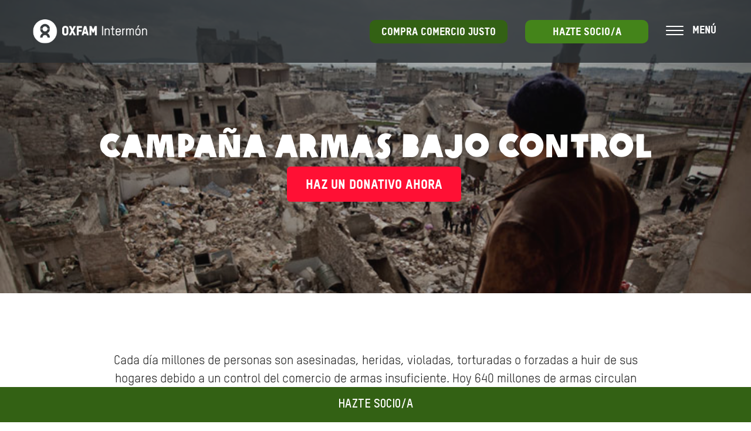

--- FILE ---
content_type: text/html; charset=UTF-8
request_url: https://www.oxfamintermon.org/es/proyecto/campana-armas-bajo-control
body_size: 17258
content:
<!doctype html><!--[if lt IE 7]> <html class="no-js lt-ie9 lt-ie8 lt-ie7" lang="es" > <![endif]--><!--[if IE 7]>    <html class="no-js lt-ie9 lt-ie8" lang="es" >        <![endif]--><!--[if IE 8]>    <html class="no-js lt-ie9" lang="es" >               <![endif]--><!--[if gt IE 8]><!--><html class="no-js" lang="es"><!--<![endif]--><head>
    <meta charset="utf-8">
    <meta http-equiv="X-UA-Compatible" content="IE=edge,chrome=1">
    <meta name="author" content="Fundación Oxfam Intermón">
    <meta name="description" content="Millones de personas son asesinadas, heridas, violadas, torturadas o forzadas a huir de sus hogares debido a un control del comercio de armas insuficiente">
    <meta name="generator" content="HubSpot">
    <title>Campaña Armas Bajo Control</title>
    <link rel="shortcut icon" href="https://www.oxfamintermon.org/hubfs/favicon.ico">
    
<meta name="viewport" content="width=device-width, initial-scale=1">

    <script src="/hs/hsstatic/jquery-libs/static-1.4/jquery/jquery-1.11.2.js"></script>
<script src="/hs/hsstatic/jquery-libs/static-1.4/jquery-migrate/jquery-migrate-1.2.1.js"></script>
<script>hsjQuery = window['jQuery'];</script>
    <meta property="og:description" content="Millones de personas son asesinadas, heridas, violadas, torturadas o forzadas a huir de sus hogares debido a un control del comercio de armas insuficiente">
    <meta property="og:title" content="Campaña Armas Bajo Control">
    <meta name="twitter:description" content="Millones de personas son asesinadas, heridas, violadas, torturadas o forzadas a huir de sus hogares debido a un control del comercio de armas insuficiente">
    <meta name="twitter:title" content="Campaña Armas Bajo Control">

    

    
    <style>
a.cta_button{-moz-box-sizing:content-box !important;-webkit-box-sizing:content-box !important;box-sizing:content-box !important;vertical-align:middle}.hs-breadcrumb-menu{list-style-type:none;margin:0px 0px 0px 0px;padding:0px 0px 0px 0px}.hs-breadcrumb-menu-item{float:left;padding:10px 0px 10px 10px}.hs-breadcrumb-menu-divider:before{content:'›';padding-left:10px}.hs-featured-image-link{border:0}.hs-featured-image{float:right;margin:0 0 20px 20px;max-width:50%}@media (max-width: 568px){.hs-featured-image{float:none;margin:0;width:100%;max-width:100%}}.hs-screen-reader-text{clip:rect(1px, 1px, 1px, 1px);height:1px;overflow:hidden;position:absolute !important;width:1px}
</style>

<link rel="stylesheet" href="https://www.oxfamintermon.org/hubfs/hub_generated/module_assets/1/10550753208/1751380567365/module_OxfamWeb-Header_Menu.min.css">
<link rel="stylesheet" href="/hs/hsstatic/cos-LanguageSwitcher/static-1.336/sass/LanguageSwitcher.css">

        <style>
          .social .icon-social6-module_15616725925976{
            background-image: url('https://www.oxfamintermon.org/hubfs/icono-tiktok-new-white-menu.png') !important;
              background-size: 36px !important;
              }
          .social .icon-social6-module_15616725925976:hover{
            background-image: url('https://www.oxfamintermon.org/hubfs/icono-tiktok-new-white-menu-over.png') !important;
              }
        </style>
        

  <style>
    .popup-container{
      padding: 35px 25px;
      text-align: center;
    }

    @media(max-width:768px){
      .row-fluid.popup-body {
        margin-top: 0;
        display: flex !important;
        flex-flow: column;
      }
      .row-fluid.popup-body .span8 {
        order:1;
      }
      .row-fluid.popup-body .span4 {
        order:2;
      }

      .popup-image{
        padding: 0;
        margin: 0;
      }

      .popup-container {
        padding: 0 25px;
        text-align: center;
        padding-bottom: 20px;
      }
    }



    .lightbox .box {
      background-color: rgba(255, 16, 52,1.0);
    }
    .lightbox .box .popup-content {
      color: rgba(255, 255, 255,1.0);
    }

    .title-container{
      background-color: rgba(54, 23, 18,1.0);
    }


  </style>
  

  <style>

    body  .nav-lang{
      padding-top: 5px !important;
    }

    body.mmactive #sm_menu_ham{
      top: -15px !important;
    }

    .search-container {
      margin-bottom: 15px !important;
    }


    .lang_list_class li a:hover{
      color: #000 !important;
    }

    .top-menu-mobile,
    .main-menu-mobile {
      padding-top: 0 !important;
    }

    .hhs-lang-switch .lang_list_class{
      left: 50px !important;
    }

    .header-container.container-fluid{
      padding-top: 0;
    }

    .row.main-menu {
      background-color: rgba(40, 45, 49, 0.8);
      padding: 21px 0;
    }

    .header-container .row-fluid-wrapper.row-depth-1.row-number-1 {
      min-height: 0;
      height: 0;
    }

    body #sm_menu_ham {
      display: block;
      position: relative;
      top: 0;
      float: none;
    }

    body .sm_menu_outer {
      display: none;
      position: fixed;
      top: 42px;
      left: unset;
      right: 40px;
    }

    body .sm_menu_outer.active {
      display: block;
      right: 0 !important;
      left: unset !important;
      position: absolute;
      height: 100vh;
      top: -20px;
    }

    .sm_menu_outer.active {
      max-width: 400px;
      top: 0;
      z-index: 99999 !important;
      height: 100%;
      right: 0;
      background-color: #336114;
    }


    body .sm_menu_outer .mobile_menu li,
    body .hs-menu-wrapper.hs-menu-flow-horizontal > ul li.hs-menu-depth-1{
      float: none;
      border-image: unset;
    }
    body .top-menu-mobile .hs-menu-wrapper.hs-menu-flow-horizontal > ul li.hs-menu-depth-1 {
      float: none;
      display: block;
      width: 100%;
      margin-bottom: 10px;
    }

    body .hs-menu-wrapper.hs-menu-flow-horizontal > ul li.hs-item-has-children ul.hs-menu-children-wrapper li a{
      width: 100%;
    }

    body .main-menu-mobile ul li a:hover,
    body .top-menu-mobile ul li a:hover {
      color: #000;
    }

    body .nav-lang, 
    body .nav-lang>span, 
    body .nav-lang>span>div, 
    body .nav-lang>span>div>ul, 
    body .nav-lang>span>div>ul>li {
      height: auto;
    }

    body .nav-lang{
      padding-top: 100px;
    }

    body .mobile_menu .social .icon{
      background-image: url('https://www.oxfamintermon.org/hubfs/Oxfam-Website/Icons/Iconos_Oxfam.png');
      background-size: 620px;
      transition:unset;
    }

    body .mobile_menu .social .icon-social1{
      background-position: left -22px top -72px;
    }
    body .mobile_menu .social .icon-social1:hover{
      background-position: left -22px top -18px;
    }

    body .mobile_menu .social .icon-social2{
      background-position: left -72px top -72px;
    }
    body .mobile_menu .social .icon-social2:hover{
      background-position: left -72px top -18px;
    }

    body .mobile_menu .social .icon-social3{
      background-position: left -118px top -72px;
    }
    body .mobile_menu .social .icon-social3:hover{
      background-position: left -118px top -18px;
    }

    body .mobile_menu .social .icon-social4{
      background-position: left -216px top -72px;
    }
    body .mobile_menu .social .icon-social4:hover{
      background-position: left -216px top -18px;
    }

    body .mobile_menu .social .icon-social5{
      background-position: left -166px top -72px; 
    }
    body .mobile_menu .social .icon-social5:hover{
      background-position: left -166px top -18px;
    }

    body .cta {
      margin-left: 30px;
      border-radius: 10px;
      height: 40px;
      min-width: 210px;
    }

    body .cta a{
      font-family: 'Oxfam-TSTARPRO-Headline';
      font-size: 18px;
    }



    body .mobile_menu .social {
      margin-left: 20px;
    }

    .social-title{
      color: #fff;
      margin-left: 30px;
    }

    .area-title{
      color: #fff;
      margin-left: 30px;
      margin-top: 10px;
    }

    .mobile_menu .settings .icon {
      height: 42px;
      width: 42px;
    }

    .mobile_menu .settings {
      justify-content: flex-start;
      margin-left: 20px;
      margin-top: 10px;
    }

    div#sm_menu_ham {
      z-index: 9999999;
    }

    .hs-menu-wrapper.hs-menu-flow-horizontal > ul li.hs-item-has-children > a:after {
      background-image: url(https://www.oxfamintermon.org/hubfs/Oxfam-Website/Icons/menu_flecha.png);
      background-repeat: no-repeat;
      background-size: contain;
      content: "";
      display: inline-block;
      height: 15px;
      left: 20px;
      left: 10px;
      position: relative;
      top: 0px;
      width: 15px;
      transform: rotate(-90deg);
    }

    .search-container {
      margin: 30px;
      position: relative;
    }

    .mobile_menu span.icon.icon-search {
      position: absolute;
      right: 10px;
      top: 7px;
      width: 20px;
      height: 20px;
    }

    body .main-menu .logo img.header-img {
      height: 45px;
      width: auto;
    }

    .span12.main-menu-wrapper.box {
      padding-right: 40px !important;
    }

    .ham{
      margin-right: 85px;
      margin-left: 10px;
    }
    .menu-text {
      font-family: 'Oxfam-TSTARPRO-Headline';
      font-size: 18px;
      color: #fff;
      top: -4px;
      position: relative;
      margin-left: 45px;
      white-space: nowrap;
    }

    div#sm_menu_ham.open {
      left: 100px;
    }

    div#sm_menu_ham.open .menu-text {
      display: none;
    }


    .ctas-header.ctas-main {
      display: flex;
      align-items: center;
    }


    @media(max-width: 768px){
      .ctas-header.ctas-main .cta {
        display: none;
      }
      .main-menu .logo {
        margin-left: 0;
      }

      body #sm_menu_ham{
        top: 0;
      }
    }


    body #sm_menu_ham span:nth-child(2), 
    body #sm_menu_ham span:nth-child(3) {
      top: 7px;
    }

    body #sm_menu_ham span:nth-child(4) {
      top: 14px;
    }

    body .main-menu-mobile .hs-menu-wrapper.hs-menu-flow-horizontal>ul li a, 
    body .main-menu-mobile .hs-menu-wrapper.hs-menu-flow-horizontal>ul li.hs-item-has-children ul.hs-menu-children-wrapper li a{
      font-size: 17px;
    }

  </style>
  
<link rel="stylesheet" href="https://www.oxfamintermon.org/hubfs/hub_generated/module_assets/1/10594325821/1764938007119/module_OxfamWeb-Header_Image.min.css">
<link rel="stylesheet" href="https://www.oxfamintermon.org/hubfs/hub_generated/module_assets/1/10551294990/1764940394304/module_OxfamWeb-Content.min.css">
<link rel="stylesheet" href="https://www.oxfamintermon.org/hubfs/hub_generated/template_assets/1/10169652083/1741919612939/template_OxfamWeb-footer.min.css">
<link rel="stylesheet" href="https://www.oxfamintermon.org/hubfs/hub_generated/module_assets/1/10169652568/1757513058051/module_OxfamWeb-Footer.min.css">

        <style>
          .social .icon-social6-module_156167260550810{
            background-image: url('https://www.oxfamintermon.org/hubfs/icono-tiktok-new-white-menu-over.png') !important;
              background-size: 36px !important;
              }
          .social .icon-social6-module_156167260550810:hover{
            background-image: url('https://www.oxfamintermon.org/hubfs/icono-tiktok-new-white-menu.png') !important;
              }
        </style>
        
    

    
<!--  Added by GoogleTagManager integration -->
<script>
var _hsp = window._hsp = window._hsp || [];
window.dataLayer = window.dataLayer || [];
function gtag(){dataLayer.push(arguments);}

var useGoogleConsentModeV2 = true;
var waitForUpdateMillis = 1000;



var hsLoadGtm = function loadGtm() {
    if(window._hsGtmLoadOnce) {
      return;
    }

    if (useGoogleConsentModeV2) {

      gtag('set','developer_id.dZTQ1Zm',true);

      gtag('consent', 'default', {
      'ad_storage': 'denied',
      'analytics_storage': 'denied',
      'ad_user_data': 'denied',
      'ad_personalization': 'denied',
      'wait_for_update': waitForUpdateMillis
      });

      _hsp.push(['useGoogleConsentModeV2'])
    }

    (function(w,d,s,l,i){w[l]=w[l]||[];w[l].push({'gtm.start':
    new Date().getTime(),event:'gtm.js'});var f=d.getElementsByTagName(s)[0],
    j=d.createElement(s),dl=l!='dataLayer'?'&l='+l:'';j.async=true;j.src=
    'https://www.googletagmanager.com/gtm.js?id='+i+dl;f.parentNode.insertBefore(j,f);
    })(window,document,'script','dataLayer','GTM-NVGS8M');

    window._hsGtmLoadOnce = true;
};

_hsp.push(['addPrivacyConsentListener', function(consent){
  if(consent.allowed || (consent.categories && consent.categories.analytics)){
    hsLoadGtm();
  }
}]);

</script>

<!-- /Added by GoogleTagManager integration -->






<link rel="stylesheet" href="https://www.oxfamintermon.org/hubfs/hub_generated/template_assets/1/10551294710/1741919623033/template_Oxfs.min.css">
<link href="https://www.oxfamintermon.org/hubfs/hub_generated/template_assets/1/10550961552/1741135579483/template_Oxfh.min.css" rel="stylesheet">
<link href="https://www.oxfamintermon.org/hubfs/hub_generated/template_assets/1/10550961551/1741919622123/template_Oxfhm.min.css" rel="stylesheet">
<link href="https://www.oxfamintermon.org/hubfs/hub_generated/template_assets/1/10170368932/1741919618955/template_Oxff.min.css" rel="stylesheet">

<link rel="stylesheet" href="https://cdnjs.cloudflare.com/ajax/libs/animate.css/4.1.1/animate.min.css">




<meta property="og:type" content="website">



<meta property="og:image" content="https://www.oxfamintermon.org/hubfs/21792lpr-1.png">
<meta property="og:image:width" content="300">
<meta property="og:image:height" content="175">
<meta property="og:image:alt" content="21792lpr-1">
<meta name="twitter:image" content="https://www.oxfamintermon.org/hubfs/21792lpr-1.png">
<meta name="twitter:image:alt" content="21792lpr-1">

<meta property="og:url" content="https://www.oxfamintermon.org/es/proyecto/campana-armas-bajo-control">
<meta name="twitter:card" content="summary_large_image">
<meta http-equiv="content-language" content="es">
<link rel="alternate" hreflang="ca" href="https://www.oxfamintermon.org/ca/projecte/campana-armes-sota-control">
<link rel="alternate" hreflang="es" href="https://www.oxfamintermon.org/es/proyecto/campana-armas-bajo-control">
<link rel="stylesheet" href="//7052064.fs1.hubspotusercontent-na1.net/hubfs/7052064/hub_generated/template_assets/DEFAULT_ASSET/1767723259071/template_layout.min.css">


<link rel="stylesheet" href="https://www.oxfamintermon.org/hubfs/hub_generated/template_assets/1/10169652172/1763381809175/template_Oxfg.css">




</head>
<body class="   hs-content-id-21540156855 hs-site-page page hs-content-path-es-proyecto-campana-armas-bajo-control hs-content-name-qh-emergencias-armas-bajo-control  " style="">
<!--  Added by GoogleTagManager integration -->
<noscript><iframe src="https://www.googletagmanager.com/ns.html?id=GTM-NVGS8M" height="0" width="0" style="display:none;visibility:hidden"></iframe></noscript>

<!-- /Added by GoogleTagManager integration -->

    <div class="header-container-wrapper">
    <div class="header-container container-fluid">

<div class="row-fluid-wrapper row-depth-1 row-number-1 ">
<div class="row-fluid ">
<div class="span12 widget-span widget-type-custom_widget " style="" data-widget-type="custom_widget" data-x="0" data-w="12">
<div id="hs_cos_wrapper_module_15616725925976" class="hs_cos_wrapper hs_cos_wrapper_widget hs_cos_wrapper_type_module" style="" data-hs-cos-general-type="widget" data-hs-cos-type="module">





  



<div class="header">
  
  <div class="row main-menu">
    <div class="span12 main-menu-wrapper box">
      <div class="logo">
        <a href="https://www.oxfamintermon.org/es/"><img src="[data-uri]" class="header-img lazy" alt="Oxfam Intermon" data-src="https://cdn2.hubspot.net/hubfs/426027/Oxfam%20Website/Logo/logo.png"></a>
      </div>
      <div class="nav-wrapper">

      </div> 
      <div class="settings">

      </div>
      <div class="ctas-header ctas-main">
        
        <div class="cta cta-2">
          <span id="hs_cos_wrapper_module_15616725925976_" class="hs_cos_wrapper hs_cos_wrapper_widget hs_cos_wrapper_type_cta" style="" data-hs-cos-general-type="widget" data-hs-cos-type="cta"><!--HubSpot Call-to-Action Code --><span class="hs-cta-wrapper" id="hs-cta-wrapper-41356e0e-e414-4dbc-8fd1-81317c07b293"><span class="hs-cta-node hs-cta-41356e0e-e414-4dbc-8fd1-81317c07b293" id="hs-cta-41356e0e-e414-4dbc-8fd1-81317c07b293"><!--[if lte IE 8]><div id="hs-cta-ie-element"></div><![endif]--><a href="https://cta-redirect.hubspot.com/cta/redirect/426027/41356e0e-e414-4dbc-8fd1-81317c07b293" target="_blank" rel="noopener"><img class="hs-cta-img" id="hs-cta-img-41356e0e-e414-4dbc-8fd1-81317c07b293" style="border-width:0px;" src="https://no-cache.hubspot.com/cta/default/426027/41356e0e-e414-4dbc-8fd1-81317c07b293.png" alt="COMPRA COMERCIO JUSTO"></a></span><script charset="utf-8" src="/hs/cta/cta/current.js"></script><script type="text/javascript"> hbspt.cta._relativeUrls=true;hbspt.cta.load(426027, '41356e0e-e414-4dbc-8fd1-81317c07b293', {"useNewLoader":"true","region":"na1"}); </script></span><!-- end HubSpot Call-to-Action Code --></span>
        </div>
        
        
        <div class="cta">
          <span id="hs_cos_wrapper_module_15616725925976_" class="hs_cos_wrapper hs_cos_wrapper_widget hs_cos_wrapper_type_cta" style="" data-hs-cos-general-type="widget" data-hs-cos-type="cta"><!--HubSpot Call-to-Action Code --><span class="hs-cta-wrapper" id="hs-cta-wrapper-68cb8774-811a-4910-bc83-194bebaa9236"><span class="hs-cta-node hs-cta-68cb8774-811a-4910-bc83-194bebaa9236" id="hs-cta-68cb8774-811a-4910-bc83-194bebaa9236"><!--[if lte IE 8]><div id="hs-cta-ie-element"></div><![endif]--><a href="https://cta-redirect.hubspot.com/cta/redirect/426027/68cb8774-811a-4910-bc83-194bebaa9236"><img class="hs-cta-img" id="hs-cta-img-68cb8774-811a-4910-bc83-194bebaa9236" style="border-width:0px;" src="https://no-cache.hubspot.com/cta/default/426027/68cb8774-811a-4910-bc83-194bebaa9236.png" alt="HAZTE SOCIO/A"></a></span><script charset="utf-8" src="/hs/cta/cta/current.js"></script><script type="text/javascript"> hbspt.cta._relativeUrls=true;hbspt.cta.load(426027, '68cb8774-811a-4910-bc83-194bebaa9236', {"useNewLoader":"true","region":"na1"}); </script></span><!-- end HubSpot Call-to-Action Code --></span>      
        </div>  
        

        <div class="ham">
          <div class="menu-text">
            MENÚ
          </div>
        </div>

      </div>        
      <div class="cta-mobile-wrapper">
        
        <div class="cta-mobile">
          <span id="hs_cos_wrapper_module_15616725925976_" class="hs_cos_wrapper hs_cos_wrapper_widget hs_cos_wrapper_type_cta" style="" data-hs-cos-general-type="widget" data-hs-cos-type="cta"><!--HubSpot Call-to-Action Code --><span class="hs-cta-wrapper" id="hs-cta-wrapper-68cb8774-811a-4910-bc83-194bebaa9236"><span class="hs-cta-node hs-cta-68cb8774-811a-4910-bc83-194bebaa9236" id="hs-cta-68cb8774-811a-4910-bc83-194bebaa9236"><!--[if lte IE 8]><div id="hs-cta-ie-element"></div><![endif]--><a href="https://cta-redirect.hubspot.com/cta/redirect/426027/68cb8774-811a-4910-bc83-194bebaa9236"><img class="hs-cta-img" id="hs-cta-img-68cb8774-811a-4910-bc83-194bebaa9236" style="border-width:0px;" src="https://no-cache.hubspot.com/cta/default/426027/68cb8774-811a-4910-bc83-194bebaa9236.png" alt="HAZTE SOCIO/A"></a></span><script charset="utf-8" src="/hs/cta/cta/current.js"></script><script type="text/javascript"> hbspt.cta._relativeUrls=true;hbspt.cta.load(426027, '68cb8774-811a-4910-bc83-194bebaa9236', {"useNewLoader":"true","region":"na1"}); </script></span><!-- end HubSpot Call-to-Action Code --></span>      
        </div>  
        
      </div>
      <div class="mobile_menu">
        <div class="item nav nav-lang nav-lang-module_15616725925976">
          
          
          <div class="hhs-lang-switch">
            <span id="hs_cos_wrapper_module_15616725925976_language_switcher" class="hs_cos_wrapper hs_cos_wrapper_widget hs_cos_wrapper_type_language_switcher" style="" data-hs-cos-general-type="widget" data-hs-cos-type="language_switcher"><div class="lang_switcher_class">
   <div class="globe_class" onclick="">
       <ul class="lang_list_class">
           <li>
               <a class="lang_switcher_link" data-language="es" lang="es" href="https://www.oxfamintermon.org/es/proyecto/campana-armas-bajo-control">Español</a>
           </li>
           <li>
               <a class="lang_switcher_link" data-language="ca" lang="ca" href="https://www.oxfamintermon.org/ca/projecte/campana-armes-sota-control">Català</a>
           </li>
       </ul>
   </div>
</div></span>
          </div>
          
          
        </div>
        <div class="ctas-header">
          
          <div class="cta">
            <span id="hs_cos_wrapper_module_15616725925976_" class="hs_cos_wrapper hs_cos_wrapper_widget hs_cos_wrapper_type_cta" style="" data-hs-cos-general-type="widget" data-hs-cos-type="cta"><!--HubSpot Call-to-Action Code --><span class="hs-cta-wrapper" id="hs-cta-wrapper-68cb8774-811a-4910-bc83-194bebaa9236"><span class="hs-cta-node hs-cta-68cb8774-811a-4910-bc83-194bebaa9236" id="hs-cta-68cb8774-811a-4910-bc83-194bebaa9236"><!--[if lte IE 8]><div id="hs-cta-ie-element"></div><![endif]--><a href="https://cta-redirect.hubspot.com/cta/redirect/426027/68cb8774-811a-4910-bc83-194bebaa9236"><img class="hs-cta-img" id="hs-cta-img-68cb8774-811a-4910-bc83-194bebaa9236" style="border-width:0px;" src="https://no-cache.hubspot.com/cta/default/426027/68cb8774-811a-4910-bc83-194bebaa9236.png" alt="HAZTE SOCIO/A"></a></span><script charset="utf-8" src="/hs/cta/cta/current.js"></script><script type="text/javascript"> hbspt.cta._relativeUrls=true;hbspt.cta.load(426027, '68cb8774-811a-4910-bc83-194bebaa9236', {"useNewLoader":"true","region":"na1"}); </script></span><!-- end HubSpot Call-to-Action Code --></span>      
          </div>  
          
        </div> 
        <div class="search-container">
          <div class="hs-search-field"> 
            <div class="hs-search-field__bar"> 
              <form action="/es/resultados-de-busqueda">
                
                <input type="text" class="hs-search-field__input" name="term" autocomplete="off" aria-label="Search" placeholder="">
                <input type="hidden" name="pathPrefix" value="es/">
                <input type="hidden" name="length" value="LONG">
                <input type="hidden" name="minScore" value="0">
                
              </form>
            </div>
            <ul class="hs-search-field__suggestions"></ul>
          </div>
          <div id="show" class="settings"><span class="icon icon-search icon-search-module_15616725925976"> </span></div>
        </div>
        <div class="main-menu-mobile main-menu-mobile-module_15616725925976">
          <span id="hs_cos_wrapper_module_15616725925976_" class="hs_cos_wrapper hs_cos_wrapper_widget hs_cos_wrapper_type_menu" style="" data-hs-cos-general-type="widget" data-hs-cos-type="menu"><div id="hs_menu_wrapper_module_15616725925976_" class="hs-menu-wrapper active-branch flyouts hs-menu-flow-horizontal" role="navigation" data-sitemap-name="default" data-menu-id="10550741738" aria-label="Navigation Menu">
 <ul role="menu">
  <li class="hs-menu-item hs-menu-depth-1 hs-item-has-children" role="none"><a href="javascript:;" aria-haspopup="true" aria-expanded="false" role="menuitem">QUÉ HACEMOS</a>
   <ul role="menu" class="hs-menu-children-wrapper">
    <li class="hs-menu-item hs-menu-depth-2" role="none"><a href="https://www.oxfamintermon.org/es/que-hacemos/donde-trabajamos" role="menuitem">Dónde Trabajamos</a></li>
    <li class="hs-menu-item hs-menu-depth-2" role="none"><a href="https://www.oxfamintermon.org/es/que-hacemos/salvamos-vidas-crisis-humanitarias" role="menuitem">Crisis humanitarias</a></li>
    <li class="hs-menu-item hs-menu-depth-2" role="none"><a href="https://www.oxfamintermon.org/es/que-hacemos/reclamamos-transformacion-social-economica" role="menuitem">Transformación social y económica</a></li>
    <li class="hs-menu-item hs-menu-depth-2" role="none"><a href="https://www.oxfamintermon.org/es/que-hacemos/contra-emergencia-climatica" role="menuitem">Emergencia climática</a></li>
    <li class="hs-menu-item hs-menu-depth-2" role="none"><a href="https://www.oxfamintermon.org/es/que-hacemos/defendemos-derechos-fundamentales" role="menuitem">Derechos fundamentales</a></li>
   </ul></li>
  <li class="hs-menu-item hs-menu-depth-1 hs-item-has-children" role="none"><a href="javascript:;" aria-haspopup="true" aria-expanded="false" role="menuitem">QUIÉNES SOMOS</a>
   <ul role="menu" class="hs-menu-children-wrapper">
    <li class="hs-menu-item hs-menu-depth-2" role="none"><a href="https://www.oxfamintermon.org/es/quienes-somos/personas-comprometidas" role="menuitem">Personas comprometidas</a></li>
    <li class="hs-menu-item hs-menu-depth-2" role="none"><a href="https://www.oxfamintermon.org/es/quienes-somos/nuestro-objetivo" role="menuitem">Nuestro objetivo</a></li>
   </ul></li>
  <li class="hs-menu-item hs-menu-depth-1 hs-item-has-children" role="none"><a href="javascript:;" aria-haspopup="true" aria-expanded="false" role="menuitem">CÓMO PUEDES COLABORAR</a>
   <ul role="menu" class="hs-menu-children-wrapper">
    <li class="hs-menu-item hs-menu-depth-2" role="none"><a href="https://www.oxfamintermon.org/es/como-puedes-colaborar/dona" role="menuitem">Haz un donativo</a></li>
    <li class="hs-menu-item hs-menu-depth-2" role="none"><a href="https://www.oxfamintermon.org/es/como-puedes-colaborar/hazte-socio" role="menuitem">Hazte socio/a</a></li>
    <li class="hs-menu-item hs-menu-depth-2" role="none"><a href="https://web.oxfamintermon.org/es/que-puedes-hacer-tu/unete-al-equipo/haz-voluntariado" role="menuitem" target="_blank" rel="noopener">Haz voluntariado</a></li>
    <li class="hs-menu-item hs-menu-depth-2" role="none"><a href="https://www.oxfamintermon.org/es/como-puedes-colaborar/compra-comercio-justo" role="menuitem">Compra comercio justo</a></li>
    <li class="hs-menu-item hs-menu-depth-2" role="none"><a href="https://www.oxfamintermon.org/es/como-puedes-colaborar/firma-nuestras-peticiones" role="menuitem">Firma nuestras peticiones</a></li>
    <li class="hs-menu-item hs-menu-depth-2" role="none"><a href="https://www.oxfamintermon.org/es/como-puedes-colaborar/deporte-solidario" role="menuitem">Deporte solidario</a></li>
    <li class="hs-menu-item hs-menu-depth-2" role="none"><a href="https://www.oxfamintermon.org/es/como-puedes-colaborar/empresas" role="menuitem">Empresas</a></li>
    <li class="hs-menu-item hs-menu-depth-2" role="none"><a href="https://www.oxfamintermon.org/es/como-puedes-colaborar/testamento-solidario" role="menuitem">Testamento solidario</a></li>
    <li class="hs-menu-item hs-menu-depth-2" role="none"><a href="https://www.oxfamintermon.org/es/grandes-donativos-gran-impacto" role="menuitem">Grandes Donativos</a></li>
   </ul></li>
  <li class="hs-menu-item hs-menu-depth-1 hs-item-has-children" role="none"><a href="javascript:;" aria-haspopup="true" aria-expanded="false" role="menuitem">TRANSPARENCIA</a>
   <ul role="menu" class="hs-menu-children-wrapper">
    <li class="hs-menu-item hs-menu-depth-2" role="none"><a href="https://www.oxfamintermon.org/es/transparencia/donde-va-tu-dinero" role="menuitem">Dónde va tu dinero</a></li>
    <li class="hs-menu-item hs-menu-depth-2" role="none"><a href="https://www.oxfamintermon.org/es/transparencia/organizacion-integra" role="menuitem">Una organización íntegra</a></li>
    <li class="hs-menu-item hs-menu-depth-2" role="none"><a href="https://www.oxfamintermon.org/es/memoria-institucional-2024-2025" role="menuitem">Memoria 2024/25</a></li>
    <li class="hs-menu-item hs-menu-depth-2" role="none"><a href="https://www.oxfamintermon.org/es/nuestro-compromiso-sostenibilidad-medioambiente" role="menuitem">Nuestro impacto medioambiental</a></li>
   </ul></li>
 </ul>
</div></span>
        </div>  
        <div class="top-menu-mobile top-menu-mobile-module_15616725925976">
          <span id="hs_cos_wrapper_module_15616725925976_" class="hs_cos_wrapper hs_cos_wrapper_widget hs_cos_wrapper_type_menu" style="" data-hs-cos-general-type="widget" data-hs-cos-type="menu"><div id="hs_menu_wrapper_module_15616725925976_" class="hs-menu-wrapper active-branch flyouts hs-menu-flow-horizontal" role="navigation" data-sitemap-name="default" data-menu-id="10550741803" aria-label="Navigation Menu">
 <ul role="menu">
  <li class="hs-menu-item hs-menu-depth-1" role="none"><a href="https://tienda.oxfamintermon.org/?utm_source=hubspot&amp;utm_medium=webintermon&amp;utm_content=followup&amp;utm_campaign=testweboxfamintermon&amp;utm_term=tcj" role="menuitem" target="_blank" rel="noopener">Tienda comercio justo</a></li>
  <li class="hs-menu-item hs-menu-depth-1" role="none"><a href="https://web.oxfamintermon.org/es/empleo" role="menuitem" target="_blank" rel="noopener">Empleo</a></li>
  <li class="hs-menu-item hs-menu-depth-1" role="none"><a href="https://web.oxfamintermon.org/es/que-puedes-hacer-tu/unete-al-equipo/haz-voluntariado" role="menuitem">Voluntariado</a></li>
  <li class="hs-menu-item hs-menu-depth-1" role="none"><a href="https://www.oxfamintermon.org/es/actualidad" role="menuitem">Actualidad</a></li>
  <li class="hs-menu-item hs-menu-depth-1" role="none"><a href="https://www.oxfamintermon.org/es/publicaciones" role="menuitem">Informes</a></li>
  <li class="hs-menu-item hs-menu-depth-1" role="none"><a href="https://blog.oxfamintermon.org/" role="menuitem">Blog</a></li>
  <li class="hs-menu-item hs-menu-depth-1" role="none"><a href="https://www.oxfamintermon.org/es/contacto" role="menuitem">Contacta</a></li>
 </ul>
</div></span>
        </div> 
        <div class="social-title">
          Síguenos:
        </div>
        <div class="social">
          <a target="_blank" href="https://www.facebook.com/OxfamIntermon"><span class="icon icon-social1 icon-social1-module_15616725925976"> </span></a>
          <a target="_blank" href="https://twitter.com/OxfamIntermon"><span class="icon icon-social2 icon-social2-module_15616725925976"> </span></a>
          <a target="_blank" href="https://www.instagram.com/oxfamintermon/"><span class="icon icon-social3 icon-social3-module_15616725925976"> </span></a>
          <a target="_blank" href="https://www.linkedin.com/company/intermon-oxfam"><span class="icon icon-social4 icon-social4-module_15616725925976"> </span></a>
          <a target="_blank" href="https://www.youtube.com/user/Intermon0xfam"><span class="icon icon-social5 icon-social5-module_15616725925976"> </span></a>
          <a target="_blank" href="https://www.tiktok.com/@oxfamintermon"><span class="icon icon-social6 icon-social6-module_15616725925976"> </span></a>
        </div> 
        
        <div class="area-title">
          Área privada:
        </div>
        <div class="item settings">
          <a class="user-login" href="https://web.oxfamintermon.org/es/user"><span class="icon icon-login icon-login-module_15616725925976"> </span></a>
        </div>
      </div>
    </div> 
  </div>

  
</div>

<div class="search-wrapper search-wrapper-module_15616725925976" style="display: none;">
  <div class="search">
    <div class="hs-search-field"> 
      <div class="hs-search-field__bar"> 
        <form action="/es/resultados-de-busqueda">
          
          <input type="text" class="hs-search-field__input" name="term" autocomplete="off" aria-label="Search" placeholder="">
          <input type="hidden" name="pathPrefix" value="es/">
          <input type="hidden" name="length" value="LONG">
          <input type="hidden" name="minScore" value="0">
          
        </form>
      </div>
      <ul class="hs-search-field__suggestions"></ul>
    </div>
    <img id="close" alt="close" src="https://www.oxfamintermon.org/hubfs/Oxfam-Website/Icons/cruz.png">

  </div>
</div>
<div class="cta-banner-wrapper">
  <div class="cta-banner">
    <span id="hs_cos_wrapper_module_15616725925976_" class="hs_cos_wrapper hs_cos_wrapper_widget hs_cos_wrapper_type_cta" style="" data-hs-cos-general-type="widget" data-hs-cos-type="cta"><!--HubSpot Call-to-Action Code --><span class="hs-cta-wrapper" id="hs-cta-wrapper-e6f3f535-fed2-411f-b017-892fb3fda676"><span class="hs-cta-node hs-cta-e6f3f535-fed2-411f-b017-892fb3fda676" id="hs-cta-e6f3f535-fed2-411f-b017-892fb3fda676"><!--[if lte IE 8]><div id="hs-cta-ie-element"></div><![endif]--><a href="https://cta-redirect.hubspot.com/cta/redirect/426027/e6f3f535-fed2-411f-b017-892fb3fda676"><img class="hs-cta-img" id="hs-cta-img-e6f3f535-fed2-411f-b017-892fb3fda676" style="border-width:0px;" src="https://no-cache.hubspot.com/cta/default/426027/e6f3f535-fed2-411f-b017-892fb3fda676.png" alt="Pide al Gobierno que incremente los fondos destinados a la ayuda humanitaria"></a></span><script charset="utf-8" src="/hs/cta/cta/current.js"></script><script type="text/javascript"> hbspt.cta._relativeUrls=true;hbspt.cta.load(426027, 'e6f3f535-fed2-411f-b017-892fb3fda676', {"useNewLoader":"true","region":"na1"}); </script></span><!-- end HubSpot Call-to-Action Code --></span>
  </div>
</div>

<style>
  .top-menu{
    
    background-color: #ffffff;
    
  }

  .top-menu .top-menu-bg{
    
    background-image: url('https://www.oxfamintermon.org/hubfs/top-menu.png');
      background-size: cover;
      
      height:10px;
      }

  .top-menu-links-module_15616725925976 ul li a{
    
    font-family: 'Oxfam-TSTARPRO-Bold';
    
    
    font-size: 15px;
    
    
    font-weight: 400;
    
    
    color: #191919;
    
  }
  .top-menu-links-module_15616725925976 ul li a:hover{
    
    color: #44841A;
    
  }
  .top-menu-mobile-module_15616725925976 ul li a{
    
    font-family: 'Oxfam-TSTARPRO-Bold';
    
    
    font-size: 22px;
    
    
    font-weight: 300;
    
    
    color: #ffffff;
    
  }
  .top-menu-mobile-module_15616725925976 ul li a:hover{
    
    color: #44841A;
    
  }
  .social .icon{
    background-image: url('https://www.oxfamintermon.org/hubfs/Oxfam-Website/Icons/Iconos_Oxfam.png');
    background-size: 320px;
  }
  .social .icon-social1-module_15616725925976{

    background-position: left -136px top -38px
  }
  .social .icon-social1-module_15616725925976:hover{
    background-position: left -136px top -10px
  }
  .social .icon-social2-module_15616725925976{
    background-position: left -159px top -38px
  }
  .social .icon-social2-module_15616725925976:hover{
    background-position: left -159px top -10px
  }
  .social .icon-social3-module_15616725925976{
    background-position: left -184px top -38px
  }
  .social .icon-social3-module_15616725925976:hover{
    background-position: left -184px top -10px
  }
  .social .icon-social4-module_15616725925976{
    background-position: left -208px top -38px
  }
  .social .icon-social4-module_15616725925976:hover{
    background-position: left -208px top -10px
  }
  .social .icon-social5-module_15616725925976{
    background-position: left -232px top -38px
  }
  .social .icon-social5-module_15616725925976:hover{
    background-position: left -232px top -10px
  }




  .main-menu{
    
    background-color: #282d31;
    
  }
  .nav-one-module_15616725925976 ul li a{
    
    font-family: 'Oxfam-TSTARPRO-Bold';
    
    
    font-size: 17px;
    
    
    font-weight: 700;
    
    
    color: #ffffff;
    
  }
  .nav-one-module_15616725925976 ul li a:hover{
    
    color: #44841A;
    
  }
  .main-menu-mobile-module_15616725925976 ul li a{
    
    font-family: 'Oxfam-TSTARPRO-Bold';
    
    
    font-size: 26px;
    
    
    font-weight: 400;
    
    
    color: #ffffff;
    
  }
  .main-menu-mobile-module_15616725925976 ul li a:hover{
    
    color: #44841A;
    
  }
  .settings .icon-search-module_15616725925976{
    
    background-image: url('https://www.oxfamintermon.org/hubfs/Oxfam-Website/Icons/menu_lupa.png');
      
      }
  .mobile_menu .settings .icon-search-module_15616725925976,
  .settings .icon-search-module_15616725925976:hover{
    
    background-image: url('https://www.oxfamintermon.org/hubfs/Oxfam-Website/Icons/menu_lupa_over.png');
      
      }
  .search-wrapper-module_15616725925976 input{
    
    font-family: 'Oxfam-TSTARPRO-Bold';
    
    
    font-size: 21px;
    
    
    font-weight: 300;
    
    
    color: #ffffff;
    
  }
  .settings .icon-login-module_15616725925976{
    
    background-image: url('https://www.oxfamintermon.org/hubfs/Oxfam-Website/Icons/menu_user.png');
      
      }
  .settings .icon-login-module_15616725925976:hover{
    
    background-image: url('https://www.oxfamintermon.org/hubfs/Oxfam-Website/Icons/menu_user_over.png');
      
      }
  .nav-lang-module_15616725925976 ul li a{
    
    font-family: 'Oxfam-TSTARPRO-Bold';
    
    
    font-size: 17px;
    
    
    font-weight: 700;
    
    
    color: #ffffff;
    
  }
  .cta{
    
    background-color: #44841A;
    
  }

  .cta-mobile{
    
    background-color: #336114;
    
  }
  .cta a, .cta-mobile a {
    
    font-family: 'Oxfam-TSTARPRO-Bold';
    
    
    font-size: 20px;
    height: 20px;
    line-height: 20px;
    
    
    font-weight: 400;
    
    
    color: #ffffff;
    
  }
  .cta:hover{
    
    background-color: #F16E22;
    
  }
  .cta:hover a{
    
    color: #ffffff;
    
  }

  .cta-2{
    
    background-color: #336114;
    

  }

  .cta-2 a{
    
  }
  .cta-2:hover{
    
    background-color: #F16E22;
    
  }
  .cta-2:hover a{
    
  }

  .cta-mobile:hover{
    
    background-color: #44841A;
    
  }

  .cta-mobile-green{
    
    background-color: #F16E22;
    
  }
  .cta-mobile-green:hover{
    
    background-color: #44841A;
    
  }

  .cta-banner-wrapper{
    
    display: none;
    
  }

  
  .cta-mobile-wrapper .cta-mobile{
    width: 100%;
  }
  
  .cta-banner{
    
    background-color: #7a7d81;
    
  }
  .cta-banner a{
    
    font-family: 'Oxfam-TSTARPRO-Light';
    
    
    font-size: 22px;
    height: 22px;
    line-height: 22px;
    
    
    font-weight: 300;
    
    
    color: #ffffff;
    
  }
  .cta-banner:hover{
    
    background-color: #44841A;
    
  }
  .cta-banner:hover a{
    
    color: #ffffff;
    
  }
</style>











<div class="lightbox " id="text">
  <div class="box">
    <!-- your title -->
    <div class="content ">
      
      <div class="row-fluid">
        <div class="span12">
          <div class="popup-title"> 
            <span class="title-container">DONA A GAZA</span>
            <a class="close" href="#">X</a>
          </div>
        </div>
      </div>
      <div class="row-fluid popup-body">
        
          <div class="span12">
            


            <div class="popup-container">     

              <div class="popup-content">
                <p><span>Llenemos&nbsp;un camión de ayuda para Gaza.</span></p>
              </div>

              <div class="cta_button cta_register">
                <span id="hs_cos_wrapper_module_15616725925976_" class="hs_cos_wrapper hs_cos_wrapper_widget hs_cos_wrapper_type_cta" style="" data-hs-cos-general-type="widget" data-hs-cos-type="cta"><!--HubSpot Call-to-Action Code --><span class="hs-cta-wrapper" id="hs-cta-wrapper-5847931d-f6eb-4462-af34-0c5451d1075b"><span class="hs-cta-node hs-cta-5847931d-f6eb-4462-af34-0c5451d1075b" id="hs-cta-5847931d-f6eb-4462-af34-0c5451d1075b"><!--[if lte IE 8]><div id="hs-cta-ie-element"></div><![endif]--><a href="https://cta-redirect.hubspot.com/cta/redirect/426027/5847931d-f6eb-4462-af34-0c5451d1075b"><img class="hs-cta-img" id="hs-cta-img-5847931d-f6eb-4462-af34-0c5451d1075b" style="border-width:0px;" src="https://no-cache.hubspot.com/cta/default/426027/5847931d-f6eb-4462-af34-0c5451d1075b.png" alt="SÍ, QUIERO DONAR"></a></span><script charset="utf-8" src="/hs/cta/cta/current.js"></script><script type="text/javascript"> hbspt.cta._relativeUrls=true;hbspt.cta.load(426027, '5847931d-f6eb-4462-af34-0c5451d1075b', {"useNewLoader":"true","region":"na1"}); </script></span><!-- end HubSpot Call-to-Action Code --></span>
              </div>
            </div>
          </div> 
        </div> 
      </div>
      
    </div>
  </div>





  

  

  

  


  
  
  
  



  
  

  
  </div>

</div><!--end widget-span -->
</div><!--end row-->
</div><!--end row-wrapper -->

<div class="row-fluid-wrapper row-depth-1 row-number-2 ">
<div class="row-fluid ">
<div class="span12 widget-span widget-type-custom_widget " style="" data-widget-type="custom_widget" data-x="0" data-w="12">
<div id="hs_cos_wrapper_module_15616725987008" class="hs_cos_wrapper hs_cos_wrapper_widget hs_cos_wrapper_type_module" style="" data-hs-cos-general-type="widget" data-hs-cos-type="module">

<div class="header-banner-module_15616725987008 header-banner ">
  <div class="header-banner-wrapper-module_15616725987008 header-banner-wrapper">

    
    <div class="header-banner-container-module_15616725987008 header-banner-container">    </div>
    <div class="header-banner-content-module_15616725987008 header-banner-content box">
      <div class="header-banner-title-module_15616725987008 header-banner-title ">
        <div class="text-background-module_15616725987008">    
          <h1>Campaña Armas Bajo Control</h1>  
        </div>
        
        <div class="header-banner-cta-module_15616725987008 header-banner-cta">

          
          <span id="hs_cos_wrapper_module_15616725987008_" class="hs_cos_wrapper hs_cos_wrapper_widget hs_cos_wrapper_type_cta" style="" data-hs-cos-general-type="widget" data-hs-cos-type="cta"><!--HubSpot Call-to-Action Code --><span class="hs-cta-wrapper" id="hs-cta-wrapper-e2a4d540-d046-405c-8942-ed862c6c50c8"><span class="hs-cta-node hs-cta-e2a4d540-d046-405c-8942-ed862c6c50c8" id="hs-cta-e2a4d540-d046-405c-8942-ed862c6c50c8"><!--[if lte IE 8]><div id="hs-cta-ie-element"></div><![endif]--><a href="https://cta-redirect.hubspot.com/cta/redirect/426027/e2a4d540-d046-405c-8942-ed862c6c50c8" target="_blank" rel="noopener"><img class="hs-cta-img" id="hs-cta-img-e2a4d540-d046-405c-8942-ed862c6c50c8" style="border-width:0px;" src="https://no-cache.hubspot.com/cta/default/426027/e2a4d540-d046-405c-8942-ed862c6c50c8.png" alt="HAZ UN DONATIVO AHORA"></a></span><script charset="utf-8" src="/hs/cta/cta/current.js"></script><script type="text/javascript"> hbspt.cta._relativeUrls=true;hbspt.cta.load(426027, 'e2a4d540-d046-405c-8942-ed862c6c50c8', {"useNewLoader":"true","region":"na1"}); </script></span><!-- end HubSpot Call-to-Action Code --></span>
          
        </div>

      </div>

    </div>



       
         
   





</div>


<style>

  .header-subtitle-module_15616725987008.sub *{
    
    font-size: 16px !important;
    
    
    font-family: 'Oxfam-TSTARPRO-Light' !important;
    
  }
  .swiper-container--module_15616725987008 {
    width: 100% !important;
    padding:0px !important;
  }

  .header-banner-wrapper-module_15616725987008{
    position:relative;
    height: 100%;
    
    min-height:500px;
    
    display: flex;
    align-items: center;
  }


  .header-banner-container-module_15616725987008{
    
    
    background-image: url('https://www.oxfamintermon.org/hubfs/21792lpr.jpg');
         
      
      background-attachment: fixed;
      background-position: center;
      background-repeat: no-repeat;
      background-size: cover;
      

          
      width: 100%;
      }
  .header-banner-content-module_15616725987008{
    
    padding-left:40px;
    
    
    padding-right:40px;
    
    width:100%;
  }
  .header-banner-container-module_15616725987008:after {
    
    background-color: #191919;
    
    opacity: 0.3;   
    z-index: 1;
  }

  .header-banner-title-module_15616725987008{
    text-align:center; 
     
    margin:0 auto;
    
    
    padding-bottom: 50px;
    
    
    padding-top: 110px; 
    
  } 

  @media(min-width : 768px){
    .header-banner-title-module_15616725987008{
      
      max-width: 100%; 
      
    }
  }

  .header-banner-title-module_15616725987008 *{
    
    color: #FFFFFF;
    
    
    font-size: 55px;
    
    
    font-family: 'Oxfam-Global-Headline';
    
    z-index: 2;
    position: relative;

  }

  .text-background-module_15616725987008{
    
    z-index: 2;
    position: relative;
  }

  .especial-cta .cta_button{
    display: inline-block;
    font-size: 16px;
    margin: 5px 5px 5px 0px;
    background-color: transparent;
    border-radius: 6px;
    -webkit-transition: all .5s linear;
    -moz-transition: all .5s linear;
    -o-transition: all .5s linear;
    transition: all .5s linear;
    text-decoration: none;
  }


  .header-banner-cta-module_15616725987008,
  .especial-cta .cta_button{
    text-align: center; 
  }
  .header-banner-cta-module_15616725987008 a,
  .especial-cta .cta_button{

    
    padding: 15px 30px 15px 30px;
    
    
    color: #FFFFFF  !important;
    border: 2px solid #ff1034  !important;
    
    
    background-color: #ff1034  !important;
    
    
    font-size: 22px  !important;
    
    
    font-family: 'Oxfam-TSTARPRO-Headline'  !important;
    
  }
  .header-banner-cta-module_15616725987008 a:hover, 
  .especial-cta .cta_button:hover{
    
    color: #ff1034 !important;
    border: 2px solid #ff1034  !important;
    
    background-color: #FFFFFF  !important;
  }
</style> 

<style>
  @import url('https://fonts.googleapis.com/css?family=Great+Vibes|Parisienne|Tangerine&display=swap');
  @font-face {
    font-family: "Sheilova";  src: 
      url('https://www.oxfamintermon.org/hubfs/Oxfam-Website/Fonts/Sheilova.ttf') format('truetype');
  }
</style></div>

</div><!--end widget-span -->
</div><!--end row-->
</div><!--end row-wrapper -->

    </div><!--end header -->
</div><!--end header wrapper -->

<div class="body-container-wrapper">
    <div class="body-container container-fluid">

<div class="row-fluid-wrapper row-depth-1 row-number-1 ">
<div class="row-fluid ">
<div class="span12 widget-span widget-type-custom_widget " style="" data-widget-type="custom_widget" data-x="0" data-w="12">
<div id="hs_cos_wrapper_module_156167292270683" class="hs_cos_wrapper hs_cos_wrapper_widget hs_cos_wrapper_type_module" style="" data-hs-cos-general-type="widget" data-hs-cos-type="module">



<div class="content-box-module_156167292270683 content-box">
  <div class="content-box-wrapper-module_156167292270683 content-box-wrapper">
    <div class="content-box-container-module_156167292270683 content-box-container box">
      <div class="content-box-text-module_156167292270683 content-box-text  ">
        <p>Cada día millones de personas son asesinadas, heridas, violadas, torturadas o forzadas a huir de sus hogares debido a un control del comercio de armas insuficiente. Hoy 640 millones de armas circulan por el mundo y cada año se fabrican ocho millones más.</p>
<p>&nbsp;</p>
<p>En 2006, la Asamblea General de Naciones Unidas votó masivamente a favor de poner en marcha un Tratado Internacional sobre el Comercio de Armas que fue aprobado prácticamente por unanimidad el 2 de junio de 2013. España firmó el tratado entre los 65 primeros países, concretamente el 3 de junio de 2013, y lo ratificó en 2014. <strong>El tratado entró en vigor el 24 de diciembre de 2014</strong>.</p>   
      </div>
    </div>
  </div>
</div>


<style>
  .content-box{
    position:relative;
  }

  .content-box-wrapper-module_156167292270683 {
    position: relative;
    z-index: 1;
  }

  .content-box-wrapper-module_156167292270683::after {
    content:'';
    position:absolute;
    top:0;
    width: 100%;
    height: 100%;
    
    background-color: #ffffff;
    
    opacity: 0;
    z-index: -9;
  }

  .content-box-text-module_156167292270683{
    
    padding: 100px 40px 100px 40px;
    

    text-align:center;

    
    
    margin:0 auto;
    
  }

  @media(min-width: 768px){
    .content-box-text-module_156167292270683{
      
      max-width: 80%;
      

    }
  }

  .content-box-text-module_156167292270683 *{
    
    color: #191919;
    
    
    font-size: 21px;
    
    
    font-family: 'Oxfam-TSTARPRO-Regular';
    font-weight: normal;  
    

  }

  .content-box-text-module_156167292270683 strong{
    font-weight: 700;
  }


  .content-box-text-module_156167292270683 ul{
    list-style: none;
  }
  .content-box-text-module_156167292270683 li{
    margin-left: 20px;
    margin-bottom:20px;
    line-height: 1.5;

  }

  .content-box-text-module_156167292270683 ul li:before{
    content: "\2022";
    color: rgba(97, 165, 52,1.0);
    margin-left: -20px;
    margin-right:20px;
    margin-bottom:20px;
    font-weight: bold;
    position: absolute;
  }


</style>

</div>

</div><!--end widget-span -->
</div><!--end row-->
</div><!--end row-wrapper -->

<div class="row-fluid-wrapper row-depth-1 row-number-2 ">
<div class="row-fluid ">
<div class="span12 widget-span widget-type-cell box" style="" data-widget-type="cell" data-x="0" data-w="12">

<div class="row-fluid-wrapper row-depth-1 row-number-3 ">
<div class="row-fluid ">
<div class="span12 widget-span widget-type-custom_widget " style="" data-widget-type="custom_widget" data-x="0" data-w="12">
<div id="hs_cos_wrapper_module_1562146499327210" class="hs_cos_wrapper hs_cos_wrapper_widget hs_cos_wrapper_type_module" style="" data-hs-cos-general-type="widget" data-hs-cos-type="module">




<div class="title-box-module_1562146499327210 title-box">
  <div class="title-box-wrapper-module_1562146499327210 title-box-wrapper">
    <div class="title-box-container-module_1562146499327210 title-box-container">
        <div class="title-box-title-module_1562146499327210 title-box-title   box">
              
              
              
                  <span class="smart-title-module_1562146499327210"><h2>¿SABÍAS QUE...?</h2></span>
              
                                   
        </div>
    </div>
  </div>
</div>


<style>
  .title-box-module_1562146499327210{
    
    
      padding: 0px 0px 0px 0px;
       
     margin:0 auto;
  }
   .title-box-container{
     position:relative;
  }
  .title-box-container-module_1562146499327210:after {
    content:'';
    position:absolute;
    top:0;
    width: 100%;
    height: 100%;
    z-index:-9;
    
      background-color: #e62061;
    
    opacity: 0;
  }
    
  
  
  .title-box-title-module_1562146499327210{
    
      padding: 20px 40px 20px 40px;
    
    text-align:center;
    
      margin:0 auto;
    
  }
  
  @media(min-width: 768px){
    .title-box-title-module_1562146499327210{
      
      max-width: 100%;
      

    }
  }
  .title-box-title-module_1562146499327210 *{
    
      color: #FF1034;
    
    
    
      font-size: 45px;
    
    
      font-family: 'Oxfam-TSTARPRO-Headline';
    
     display: inline;
    line-height: 1.3;
  }
  
  @media(max-width: 768px){
    .title-box-title-module_1562146499327210 *{
      line-height: 1.2 !important;

    }
  }

</style>

</div>

</div><!--end widget-span -->
</div><!--end row-->
</div><!--end row-wrapper -->

<div class="row-fluid-wrapper row-depth-1 row-number-4 ">
<div class="row-fluid ">
<div class="span4 widget-span widget-type-custom_widget " style="" data-widget-type="custom_widget" data-x="0" data-w="4">
<div id="hs_cos_wrapper_module_1562146484958208" class="hs_cos_wrapper hs_cos_wrapper_widget hs_cos_wrapper_type_module" style="" data-hs-cos-general-type="widget" data-hs-cos-type="module">
<div class="content-boxes-button-module_1562146484958208 content-boxes-button">
  
  
  
    <div class="content-boxes-button-wrapper-module_1562146484958208 content-boxes-button-wrapper">
      <div class="content-boxes-button-container-module_1562146484958208 content-boxes-button-container">
      </div>
      <div class="content-boxes-button-content-module_1562146484958208  content-boxes-button-content">
        <div class="content-flex">
          
          <div>
            <div class="content-boxes-button-title-module_1562146484958208 content-boxes-button-title ">
              
            </div>
            
            <div class="content-boxes-button-text-module_1562146484958208 content-boxes-button-text ">
              <p>España ha <strong>multiplicado por 10</strong> en la última década el volumen de exportaciones de armas.</p>
            </div>
            
          </div>

        </div>
      </div>
    </div>
    
</div>


<style>
  .content-boxes-button-module_1562146484958208{
    
    max-width: 100%;
    
    

    
  }

  .content-boxes-button-wrapper-module_1562146484958208{
    
    padding: 30px 50px 70px 50px;
    
  }

  .content-boxes-button-container-module_1562146484958208{
        
      }


  .content-boxes-button-content-module_1562146484958208{
    text-align:center;
  }

  .content-boxes-button-content-module_1562146484958208 .content-flex{
    display:inline-flex;
    align-items: center;
  }


  .content-boxes-button-container-module_1562146484958208:after {
    

    opacity: 1;
  }


  .content-boxes-button-title-module_1562146484958208{
    
    
    max-width: 100%;
    
    text-align:left;
  }
  .content-boxes-button-title-module_1562146484958208 *{
    
    color: #191919;
    
    
    font-size: 30px;
    
    
    font-family: 'Oxfam-TSTARPRO-Medium';
    
  }

  .content-boxes-button-text-module_1562146484958208{
    
    
    max-width: 100%;
    
    text-align:left;
  }
  .content-boxes-button-text-module_1562146484958208 *{
    
    color: #191919;
    
    
    font-size: 19px;
    
    
    font-family: 'Oxfam-TSTARPRO-Regular';
    
  }



  .content-boxes-button-icon-module_1562146484958208{
    background-image: url();
    background-repeat: no-repeat;
    background-position: center;
    height: px;
    width: px;
    min-width:px;
    
    transition: all 0.2s ease-in-out; 
    /*     background-size: 30px 30px;
    min-width:30px; */

    


  }

  .content-boxes-button-module_1562146484958208:hover .content-boxes-button-icon-module_1562146484958208{
    background-image: url();
  }

  .content-boxes-button-icon-module_1562146484958208{
    
    margin: 0px 25px 0px 0px;
    
  }

  .text-bellow-img{
    position: absolute;
    bottom: -40px;
    font-size: 12px;
    color: #878787;
    font-family: 'Oxfam-TSTARPRO-Medium';
    left: 50%;
    transform: translateX(-50%);
    white-space: nowrap;
  }

</style></div>

</div><!--end widget-span -->
<div class="span4 widget-span widget-type-custom_widget " style="" data-widget-type="custom_widget" data-x="4" data-w="4">
<div id="hs_cos_wrapper_module_1562146758867391" class="hs_cos_wrapper hs_cos_wrapper_widget hs_cos_wrapper_type_module" style="" data-hs-cos-general-type="widget" data-hs-cos-type="module">
<div class="content-boxes-button-module_1562146758867391 content-boxes-button">
  
  
  
    <div class="content-boxes-button-wrapper-module_1562146758867391 content-boxes-button-wrapper">
      <div class="content-boxes-button-container-module_1562146758867391 content-boxes-button-container">
      </div>
      <div class="content-boxes-button-content-module_1562146758867391  content-boxes-button-content">
        <div class="content-flex">
          
          <div>
            <div class="content-boxes-button-title-module_1562146758867391 content-boxes-button-title ">
              
            </div>
            
            <div class="content-boxes-button-text-module_1562146758867391 content-boxes-button-text ">
              <p>Somos el séptimo país que <strong>más armas exporta del mundo</strong> (con el 3% del volumen global).</p>
            </div>
            
          </div>

        </div>
      </div>
    </div>
    
</div>


<style>
  .content-boxes-button-module_1562146758867391{
    
    max-width: 100%;
    
    

    
  }

  .content-boxes-button-wrapper-module_1562146758867391{
    
    padding: 30px 50px 70px 50px;
    
  }

  .content-boxes-button-container-module_1562146758867391{
        
      }


  .content-boxes-button-content-module_1562146758867391{
    text-align:center;
  }

  .content-boxes-button-content-module_1562146758867391 .content-flex{
    display:inline-flex;
    align-items: center;
  }


  .content-boxes-button-container-module_1562146758867391:after {
    
    background-color: #FFFFFF;
    

    opacity: 1;
  }


  .content-boxes-button-title-module_1562146758867391{
    
    
    max-width: 100%;
    
    text-align:left;
  }
  .content-boxes-button-title-module_1562146758867391 *{
    
    color: #191919;
    
    
    font-size: 30px;
    
    
    font-family: 'Oxfam-Global-Headline';
    
  }

  .content-boxes-button-text-module_1562146758867391{
    
    
    max-width: 100%;
    
    text-align:left;
  }
  .content-boxes-button-text-module_1562146758867391 *{
    
    color: #191919;
    
    
    font-size: 19px;
    
    
    font-family: 'Oxfam-TSTARPRO-Regular';
    
  }



  .content-boxes-button-icon-module_1562146758867391{
    background-image: url();
    background-repeat: no-repeat;
    background-position: center;
    height: px;
    width: px;
    min-width:px;
    
    transition: all 0.2s ease-in-out; 
    /*     background-size: 30px 30px;
    min-width:30px; */

    


  }

  .content-boxes-button-module_1562146758867391:hover .content-boxes-button-icon-module_1562146758867391{
    background-image: url();
  }

  .content-boxes-button-icon-module_1562146758867391{
    
    margin: 0px 25px 0px 0px;
    
  }

  .text-bellow-img{
    position: absolute;
    bottom: -40px;
    font-size: 12px;
    color: #878787;
    font-family: 'Oxfam-TSTARPRO-Medium';
    left: 50%;
    transform: translateX(-50%);
    white-space: nowrap;
  }

</style></div>

</div><!--end widget-span -->
<div class="span4 widget-span widget-type-custom_widget " style="" data-widget-type="custom_widget" data-x="8" data-w="4">
<div id="hs_cos_wrapper_module_1562146557817274" class="hs_cos_wrapper hs_cos_wrapper_widget hs_cos_wrapper_type_module" style="" data-hs-cos-general-type="widget" data-hs-cos-type="module">
<div class="content-boxes-button-module_1562146557817274 content-boxes-button">
  
  
  
    <div class="content-boxes-button-wrapper-module_1562146557817274 content-boxes-button-wrapper">
      <div class="content-boxes-button-container-module_1562146557817274 content-boxes-button-container">
      </div>
      <div class="content-boxes-button-content-module_1562146557817274  content-boxes-button-content">
        <div class="content-flex">
          
          <div>
            <div class="content-boxes-button-title-module_1562146557817274 content-boxes-button-title ">
              
            </div>
            
            <div class="content-boxes-button-text-module_1562146557817274 content-boxes-button-text ">
              <p>En el primer semestre de 2015, España realizó <strong>13 operaciones especialmente preocupantes</strong> (relativas a transferencias a Arabia Saudí, Barhéin, Brasil, Colombia, Egipto, Irak, Israel, México, Pakistán, República Centro Africana, Túnez, Turquía y Ucrania).</p>
            </div>
            
          </div>

        </div>
      </div>
    </div>
    
</div>


<style>
  .content-boxes-button-module_1562146557817274{
    
    max-width: 100%;
    
    

    
  }

  .content-boxes-button-wrapper-module_1562146557817274{
    
    padding: 30px 50px 70px 50px;
    
  }

  .content-boxes-button-container-module_1562146557817274{
        
      }


  .content-boxes-button-content-module_1562146557817274{
    text-align:center;
  }

  .content-boxes-button-content-module_1562146557817274 .content-flex{
    display:inline-flex;
    align-items: center;
  }


  .content-boxes-button-container-module_1562146557817274:after {
    
    background-color: #ffffff;
    

    opacity: 1;
  }


  .content-boxes-button-title-module_1562146557817274{
    
    
    max-width: 100%;
    
    text-align:left;
  }
  .content-boxes-button-title-module_1562146557817274 *{
    
    color: #ffffff;
    
    
    font-size: 30px;
    
    
    font-family: 'Oxfam-Global-Headline';
    
  }

  .content-boxes-button-text-module_1562146557817274{
    
    
    max-width: 100%;
    
    text-align:left;
  }
  .content-boxes-button-text-module_1562146557817274 *{
    
    color: #191919;
    
    
    font-size: 19px;
    
    
    font-family: 'Oxfam-TSTARPRO-Regular';
    
  }



  .content-boxes-button-icon-module_1562146557817274{
    background-image: url();
    background-repeat: no-repeat;
    background-position: center;
    height: px;
    width: px;
    min-width:px;
    
    transition: all 0.2s ease-in-out; 
    /*     background-size: 30px 30px;
    min-width:30px; */

    


  }

  .content-boxes-button-module_1562146557817274:hover .content-boxes-button-icon-module_1562146557817274{
    background-image: url();
  }

  .content-boxes-button-icon-module_1562146557817274{
    
    margin: 0px 25px 0px 0px;
    
  }

  .text-bellow-img{
    position: absolute;
    bottom: -40px;
    font-size: 12px;
    color: #878787;
    font-family: 'Oxfam-TSTARPRO-Medium';
    left: 50%;
    transform: translateX(-50%);
    white-space: nowrap;
  }

</style></div>

</div><!--end widget-span -->
</div><!--end row-->
</div><!--end row-wrapper -->

</div><!--end widget-span -->
</div><!--end row-->
</div><!--end row-wrapper -->

<div class="row-fluid-wrapper row-depth-1 row-number-5 ">
<div class="row-fluid ">
<div class="span12 widget-span widget-type-custom_widget " style="" data-widget-type="custom_widget" data-x="0" data-w="12">
<div id="hs_cos_wrapper_module_15620716690311056" class="hs_cos_wrapper hs_cos_wrapper_widget hs_cos_wrapper_type_module widget-type-linked_image" style="" data-hs-cos-general-type="widget" data-hs-cos-type="module">
	

    



  



<div class="image-container-module_15620716690311056">
<div class="image-box-module_15620716690311056">
  
    
  <span id="hs_cos_wrapper_module_15620716690311056_" class="hs_cos_wrapper hs_cos_wrapper_widget hs_cos_wrapper_type_linked_image" style="" data-hs-cos-general-type="widget" data-hs-cos-type="linked_image"><img src="https://www.oxfamintermon.org/hs-fs/hubfs/33390lpr.jpg?width=2048&amp;name=33390lpr.jpg" class="hs-image-widget " style="width:2048px;border-width:0px;border:0px;" width="2048" alt="33390lpr" title="33390lpr" srcset="https://www.oxfamintermon.org/hs-fs/hubfs/33390lpr.jpg?width=1024&amp;name=33390lpr.jpg 1024w, https://www.oxfamintermon.org/hs-fs/hubfs/33390lpr.jpg?width=2048&amp;name=33390lpr.jpg 2048w, https://www.oxfamintermon.org/hs-fs/hubfs/33390lpr.jpg?width=3072&amp;name=33390lpr.jpg 3072w, https://www.oxfamintermon.org/hs-fs/hubfs/33390lpr.jpg?width=4096&amp;name=33390lpr.jpg 4096w, https://www.oxfamintermon.org/hs-fs/hubfs/33390lpr.jpg?width=5120&amp;name=33390lpr.jpg 5120w, https://www.oxfamintermon.org/hs-fs/hubfs/33390lpr.jpg?width=6144&amp;name=33390lpr.jpg 6144w" sizes="(max-width: 2048px) 100vw, 2048px"></span>
    
   
    <div class="image-text-box-module_15620716690311056 image-text-box">
      <div class="image-text-wrapper-module_15620716690311056 image-text-wrapper">
        <div class="image-text-module_15620716690311056 image-text  ">
            <p>Cartel que prohíbe la entrada con armas al sitio de desplazados de Batangafo, en el que viven más de 15 mil personas que han huido de sus casas por la violencia. Oxfam provee de agua potable a sus habitantes, ha construido letrinas y duchas, y lleva a cabo tareas de promoción de la higiene.<br>(c) Pablo Tosco / Oxfam Intermón</p>   
        </div>
      </div>
    </div>
  
 </div>
  </div>
<style>
  .image-container-module_15620716690311056{
    padding: 50px 0 50px 0;
  }
  .image-box-module_15620716690311056{
    
      display:table;
      margin:0 auto;
    
    
      max-width: 100%;
    
    
        background-color:#282d31;
      
    position: relative;
  }
  
  
  .image-text-module_15620716690311056{
    text-align:;
    
      padding: 25px 25px 25px 25px;
    
    
      max-width: 100%;
    
    position:relative;
  }
  
  .image-text-module_15620716690311056 *{
    
      color: #FFFFFF;
    
    
      font-size: 19px;
    
    
      font-family: 'Oxfam-TSTARPRO-Regular';
    
  }
  
  .image-text-box{
    position:relative;
    
      max-width: 100%;
    
    
  }
    .image-text-wrapper-module_15620716690311056::before{
      
      opacity: 0.9;
      content:'';
      position:absolute;
      top:0;
      width: 100%;
      height: 100%;
  }
</style>

<script>
  document.addEventListener("DOMContentLoaded", function(event) { 
    $(document).ready(function(){
      $(".image-text-box-module_15620716690311056").css("max-width" , $(".image-box-module_15620716690311056").find("span.hs_cos_wrapper_type_linked_image img").width() + "px");
    });
    });
</script>
</div>

</div><!--end widget-span -->
</div><!--end row-->
</div><!--end row-wrapper -->

<div class="row-fluid-wrapper row-depth-1 row-number-6 ">
<div class="row-fluid ">
<div class="span12 widget-span widget-type-cell " style="" data-widget-type="cell" data-x="0" data-w="12">

<div class="row-fluid-wrapper row-depth-1 row-number-7 ">
<div class="row-fluid ">
<div class="span12 widget-span widget-type-custom_widget " style="" data-widget-type="custom_widget" data-x="0" data-w="12">
<div id="hs_cos_wrapper_module_1561672943873102" class="hs_cos_wrapper hs_cos_wrapper_widget hs_cos_wrapper_type_module" style="" data-hs-cos-general-type="widget" data-hs-cos-type="module">




<div class="title-box-module_1561672943873102 title-box">
  <div class="title-box-wrapper-module_1561672943873102 title-box-wrapper">
    <div class="title-box-container-module_1561672943873102 title-box-container">
        <div class="title-box-title-module_1561672943873102 title-box-title   ">
              
              
              
                  <span class="smart-title-module_1561672943873102"><h2>Control del comercio español de armas</h2></span>
              
                                   
        </div>
    </div>
  </div>
</div>


<style>
  .title-box-module_1561672943873102{
    
    
      padding: 0px 0px 0px 0px;
       
     margin:0 auto;
  }
   .title-box-container{
     position:relative;
  }
  .title-box-container-module_1561672943873102:after {
    content:'';
    position:absolute;
    top:0;
    width: 100%;
    height: 100%;
    z-index:-9;
    
      background-color: #e62061;
    
    opacity: 0;
  }
    
  
  
  .title-box-title-module_1561672943873102{
    
      padding: 20px 40px 20px 40px;
    
    text-align:center;
    
      margin-left:0;
      margin-right:auto;
    
  }
  
  @media(min-width: 768px){
    .title-box-title-module_1561672943873102{
      
      max-width: 100%;
      

    }
  }
  .title-box-title-module_1561672943873102 *{
    
      color: #ff1034;
    
    
    
      font-size: 45px;
    
    
      font-family: 'Oxfam-TSTARPRO-Headline';
    
     display: inline;
    line-height: 1.3;
  }
  
  @media(max-width: 768px){
    .title-box-title-module_1561672943873102 *{
      line-height: 1.2 !important;

    }
  }

</style>

</div>

</div><!--end widget-span -->
</div><!--end row-->
</div><!--end row-wrapper -->

<div class="row-fluid-wrapper row-depth-1 row-number-8 ">
<div class="row-fluid ">
<div class="span12 widget-span widget-type-custom_widget " style="" data-widget-type="custom_widget" data-x="0" data-w="12">
<div id="hs_cos_wrapper_module_1561672950628111" class="hs_cos_wrapper hs_cos_wrapper_widget hs_cos_wrapper_type_module" style="" data-hs-cos-general-type="widget" data-hs-cos-type="module">



<div class="content-box-module_1561672950628111 content-box">
  <div class="content-box-wrapper-module_1561672950628111 content-box-wrapper">
    <div class="content-box-container-module_1561672950628111 content-box-container box">
      <div class="content-box-text-module_1561672950628111 content-box-text  ">
        <p>En <strong>España</strong>, tras más de 10 años de campaña por un mayor control y transparencia del comercio español de armas, en diciembre de 2007 se aprobó la <a href="http://www.boe.es/boe/dias/2007/12/29/pdfs/A53670-53676.pdf" rel="noopener" target="_blank"><strong>Ley de Comercio de Armas</strong></a>, un avance para poner fin al coste humano que tienen las transferencias irresponsables de armas.</p>
<p>&nbsp;</p>
<p>Oxfam Intermón, junto a <a href="https://www.es.amnesty.org/en-que-estamos/espana/#c30848" rel="noopener" target="_blank">Amnistía Internacional</a>, <a href="http://fundipau.org/control-del-comerc-espanyol-darmes/" rel="noopener" target="_blank">FundiPau</a> y <a href="http://www.greenpeace.org/espana/es/Trabajamos-en/Trabajar-por-la-paz/" rel="noopener" target="_blank">Greenpeace</a>, las cuatro ONG que impulsamos la <strong>campaña Armas Bajo Control</strong> en nuestro país, trabajamos en alianza para denunciar el riesgo de que se autoricen exportaciones de armas a países en conflicto o que violan los derechos humanos. Y además, nos encargamos de dar seguimiento al desarrollo de la ley y a su aplicación para que suponga un verdadero avance en materia de control y transparencia.</p>   
      </div>
    </div>
  </div>
</div>


<style>
  .content-box{
    position:relative;
  }

  .content-box-wrapper-module_1561672950628111 {
    position: relative;
    z-index: 1;
  }

  .content-box-wrapper-module_1561672950628111::after {
    content:'';
    position:absolute;
    top:0;
    width: 100%;
    height: 100%;
    
    background-color: #ffffff;
    
    opacity: 0;
    z-index: -9;
  }

  .content-box-text-module_1561672950628111{
    
    padding: 20px 40px 20px 40px;
    

    text-align:center;

    
    
    margin:0 auto;
    
  }

  @media(min-width: 768px){
    .content-box-text-module_1561672950628111{
      
      max-width: 80%;
      

    }
  }

  .content-box-text-module_1561672950628111 *{
    
    color: #191919;
    
    
    font-size: 19px;
    
    
    font-family: 'Oxfam-TSTARPRO-Regular';
    font-weight: normal;  
    

  }

  .content-box-text-module_1561672950628111 strong{
    font-weight: 700;
  }


  .content-box-text-module_1561672950628111 ul{
    list-style: none;
  }
  .content-box-text-module_1561672950628111 li{
    margin-left: 20px;
    margin-bottom:20px;
    line-height: 1.5;

  }

  .content-box-text-module_1561672950628111 ul li:before{
    content: "\2022";
    color: rgba(97, 165, 52,1.0);
    margin-left: -20px;
    margin-right:20px;
    margin-bottom:20px;
    font-weight: bold;
    position: absolute;
  }


</style>

</div>

</div><!--end widget-span -->
</div><!--end row-->
</div><!--end row-wrapper -->

<div class="row-fluid-wrapper row-depth-1 row-number-9 ">
<div class="row-fluid ">
<div class="span12 widget-span widget-type-cell box" style="" data-widget-type="cell" data-x="0" data-w="12">

<div class="row-fluid-wrapper row-depth-1 row-number-10 ">
<div class="row-fluid ">
<div class="span6 widget-span widget-type-custom_widget " style="" data-widget-type="custom_widget" data-x="0" data-w="6">
<div id="hs_cos_wrapper_module_1561672962353120" class="hs_cos_wrapper hs_cos_wrapper_widget hs_cos_wrapper_type_module" style="" data-hs-cos-general-type="widget" data-hs-cos-type="module">
<div class="counter-boxes-module_1561672962353120 counter-boxes">
  <div class="counter-boxes-wrapper-module_1561672962353120 counter-boxes-wrapper">
    <div class="counter-boxes-container-module_1561672962353120 counter-boxes-container">
    </div>
    
   
    
    <div class="counter-boxes-content-module_1561672962353120  counter-boxes-content">
     
       
      
      <div data-start="0" data-end="640" data-time="2000" class="counter counter-boxes-counter-module_1561672962353120 counter-boxes-counter ">
          <p>0</p>
      </div>
      <div class="counter-boxes-title-module_1561672962353120 counter-boxes-title ">
          
      </div>
      
        <div class="counter-boxes-text-module_1561672962353120 counter-boxes-text ">
            <p>millones de armas circulan por todo el mundo.</p>        
        </div>
      
    </div>
  </div>
</div>

<style>
  .counter-boxes-module_1561672962353120{
    
      max-width: 100%;
    
    
      padding: 6px;
    
  }
  
  .counter-boxes-wrapper-module_1561672962353120{
    
      padding: 35px 50px 35px 50px;
    
  }
  
  .counter-boxes-container-module_1561672962353120{
        
  }
  
  
  .counter-boxes-content-module_1561672962353120{
    text-align:center;
  }
  
  .counter-boxes-container-module_1561672962353120:after {
    
      background-color: #ffffff;
    
    
  }
  
  .counter-boxes-counter-module_1561672962353120{
    
    
      max-width: 100%;
    
  } 
  .counter-boxes-counter-module_1561672962353120 *{
    
      color: #ff1034;
    
    
      font-size: 75px;
    
    
      font-family: 'Oxfam-TSTARPRO-Bold';
    
    white-space:nowrap;
  }
  
  .counter-boxes-title-module_1561672962353120{
    
      padding: 25px 0 0 0;
    
    
      max-width: 100%;
    
  }
  .counter-boxes-title-module_1561672962353120 *{
    
      color: #191919;
    
    
      font-size: 22px;
    
    
      font-family: 'Oxfam-TSTARPRO-Bold';
    
  }
  
  .counter-boxes-text-module_1561672962353120{
    
      padding: 17px 0px 0px 0px;
    
    
      max-width: 100%;
    
  }
  .counter-boxes-text-module_1561672962353120 *{
    
      color: #191919;
    
    
      font-size: 22px;
    
    
      font-family: 'Oxfam-TSTARPRO-Regular';
    
  }
  
  .counter-boxes-icon-module_1561672962353120{
    
      padding: 20px 15px 0px 0px;
    
  }

</style></div>

</div><!--end widget-span -->
<div class="span6 widget-span widget-type-custom_widget " style="" data-widget-type="custom_widget" data-x="6" data-w="6">
<div id="hs_cos_wrapper_module_1561674064889529" class="hs_cos_wrapper hs_cos_wrapper_widget hs_cos_wrapper_type_module" style="" data-hs-cos-general-type="widget" data-hs-cos-type="module">
<div class="counter-boxes-module_1561674064889529 counter-boxes">
  <div class="counter-boxes-wrapper-module_1561674064889529 counter-boxes-wrapper">
    <div class="counter-boxes-container-module_1561674064889529 counter-boxes-container">
    </div>
    
   
    
    <div class="counter-boxes-content-module_1561674064889529  counter-boxes-content">
     
       
      
      <div data-start="0" data-end="2007" data-time="2000" class="counter counter-boxes-counter-module_1561674064889529 counter-boxes-counter ">
          <p>0</p>
      </div>
      <div class="counter-boxes-title-module_1561674064889529 counter-boxes-title ">
          
      </div>
      
        <div class="counter-boxes-text-module_1561674064889529 counter-boxes-text ">
            <p>En 2007 se aprobó la <a href="http://www.boe.es/boe/dias/2007/12/29/pdfs/A53670-53676.pdf" rel="noopener" target="_blank">Ley de Comercio de Armas</a></p>        
        </div>
      
    </div>
  </div>
</div>

<style>
  .counter-boxes-module_1561674064889529{
    
      max-width: 100%;
    
    
      padding: 6px;
    
  }
  
  .counter-boxes-wrapper-module_1561674064889529{
    
      padding: 35px 50px 35px 50px;
    
  }
  
  .counter-boxes-container-module_1561674064889529{
        
  }
  
  
  .counter-boxes-content-module_1561674064889529{
    text-align:center;
  }
  
  .counter-boxes-container-module_1561674064889529:after {
    
      background-color: #ffffff;
    
    
  }
  
  .counter-boxes-counter-module_1561674064889529{
    
    
      max-width: 100%;
    
  } 
  .counter-boxes-counter-module_1561674064889529 *{
    
      color: #ff1034;
    
    
      font-size: 75px;
    
    
      font-family: 'Oxfam-TSTARPRO-Bold';
    
    white-space:nowrap;
  }
  
  .counter-boxes-title-module_1561674064889529{
    
      padding: 25px 0 0 0;
    
    
      max-width: 100%;
    
  }
  .counter-boxes-title-module_1561674064889529 *{
    
      color: #191919;
    
    
      font-size: 22px;
    
    
      font-family: 'Oxfam-TSTARPRO-Bold';
    
  }
  
  .counter-boxes-text-module_1561674064889529{
    
      padding: 17px 0px 0px 0px;
    
    
      max-width: 100%;
    
  }
  .counter-boxes-text-module_1561674064889529 *{
    
      color: #191919;
    
    
      font-size: 22px;
    
    
      font-family: 'Oxfam-TSTARPRO-Regular';
    
  }
  
  .counter-boxes-icon-module_1561674064889529{
    
      padding: 20px 15px 0px 0px;
    
  }

</style></div>

</div><!--end widget-span -->
</div><!--end row-->
</div><!--end row-wrapper -->

</div><!--end widget-span -->
</div><!--end row-->
</div><!--end row-wrapper -->

</div><!--end widget-span -->
</div><!--end row-->
</div><!--end row-wrapper -->

<div class="row-fluid-wrapper row-depth-1 row-number-11 ">
<div class="row-fluid ">
<div class="span12 widget-span widget-type-cell box" style="" data-widget-type="cell" data-x="0" data-w="12">

<div class="row-fluid-wrapper row-depth-1 row-number-12 ">
<div class="row-fluid ">
<div class="span3 widget-span widget-type-custom_widget " style="" data-widget-type="custom_widget" data-x="0" data-w="3">
<div id="hs_cos_wrapper_module_15620730043951310" class="hs_cos_wrapper hs_cos_wrapper_widget hs_cos_wrapper_type_module widget-type-linked_image widget-type-linked_image" style="" data-hs-cos-general-type="widget" data-hs-cos-type="module">
	

    



  



<div class="image-container-module_15620730043951310">
<div class="image-box-module_15620730043951310">
  
    
  <span id="hs_cos_wrapper_module_15620730043951310_" class="hs_cos_wrapper hs_cos_wrapper_widget hs_cos_wrapper_type_linked_image" style="" data-hs-cos-general-type="widget" data-hs-cos-type="linked_image"><a href="https://www.es.amnesty.org/" target="_blank" id="hs-link-module_15620730043951310_" rel="noopener" style="border-width:0px;border:0px;"><img src="https://www.oxfamintermon.org/hs-fs/hubfs/Oxfam-Website/OxfamWeb-Que-Hacemos/OxfamWeb-Emergencias/logo-amistia.jpg?width=120&amp;name=logo-amistia.jpg" class="hs-image-widget " style="width:120px;border-width:0px;border:0px;" width="120" alt="logo-amistia" title="logo-amistia" srcset="https://www.oxfamintermon.org/hs-fs/hubfs/Oxfam-Website/OxfamWeb-Que-Hacemos/OxfamWeb-Emergencias/logo-amistia.jpg?width=60&amp;name=logo-amistia.jpg 60w, https://www.oxfamintermon.org/hs-fs/hubfs/Oxfam-Website/OxfamWeb-Que-Hacemos/OxfamWeb-Emergencias/logo-amistia.jpg?width=120&amp;name=logo-amistia.jpg 120w, https://www.oxfamintermon.org/hs-fs/hubfs/Oxfam-Website/OxfamWeb-Que-Hacemos/OxfamWeb-Emergencias/logo-amistia.jpg?width=180&amp;name=logo-amistia.jpg 180w, https://www.oxfamintermon.org/hs-fs/hubfs/Oxfam-Website/OxfamWeb-Que-Hacemos/OxfamWeb-Emergencias/logo-amistia.jpg?width=240&amp;name=logo-amistia.jpg 240w, https://www.oxfamintermon.org/hs-fs/hubfs/Oxfam-Website/OxfamWeb-Que-Hacemos/OxfamWeb-Emergencias/logo-amistia.jpg?width=300&amp;name=logo-amistia.jpg 300w, https://www.oxfamintermon.org/hs-fs/hubfs/Oxfam-Website/OxfamWeb-Que-Hacemos/OxfamWeb-Emergencias/logo-amistia.jpg?width=360&amp;name=logo-amistia.jpg 360w" sizes="(max-width: 120px) 100vw, 120px"></a></span>
    
   
 </div>
  </div>
<style>
  .image-container-module_15620730043951310{
    padding: 50px 0 50px 0;
  }
  .image-box-module_15620730043951310{
    
      display:table;
      margin:0 auto;
    
    
      max-width: 100%;
    
    
        background-color:#282d31;
      
    position: relative;
  }
  
  
  .image-text-module_15620730043951310{
    text-align:left;
    
      padding: 25px 25px 25px 25px;
    
    
      max-width: 100%;
    
    position:relative;
  }
  
  .image-text-module_15620730043951310 *{
    
      color: #FFFFFF;
    
    
      font-size: 19px;
    
    
      font-family: 'Oxfam-TSTARPRO-Regular';
    
  }
  
  .image-text-box{
    position:relative;
    
      max-width: 100%;
    
    
  }
    .image-text-wrapper-module_15620730043951310::before{
      
      opacity: 0.9;
      content:'';
      position:absolute;
      top:0;
      width: 100%;
      height: 100%;
  }
</style>

<script>
  document.addEventListener("DOMContentLoaded", function(event) { 
    $(document).ready(function(){
      $(".image-text-box-module_15620730043951310").css("max-width" , $(".image-box-module_15620730043951310").find("span.hs_cos_wrapper_type_linked_image img").width() + "px");
    });
    });
</script>
</div>

</div><!--end widget-span -->
<div class="span3 widget-span widget-type-custom_widget " style="" data-widget-type="custom_widget" data-x="3" data-w="3">
<div id="hs_cos_wrapper_module_15620731362181371" class="hs_cos_wrapper hs_cos_wrapper_widget hs_cos_wrapper_type_module widget-type-linked_image widget-type-linked_image" style="" data-hs-cos-general-type="widget" data-hs-cos-type="module">
	

    



  



<div class="image-container-module_15620731362181371">
<div class="image-box-module_15620731362181371">
  
    
  <span id="hs_cos_wrapper_module_15620731362181371_" class="hs_cos_wrapper hs_cos_wrapper_widget hs_cos_wrapper_type_linked_image" style="" data-hs-cos-general-type="widget" data-hs-cos-type="linked_image"><a href="http://fundipau.org/" target="_blank" id="hs-link-module_15620731362181371_" rel="noopener" style="border-width:0px;border:0px;"><img src="https://www.oxfamintermon.org/hs-fs/hubfs/Oxfam-Website/OxfamWeb-Que-Hacemos/OxfamWeb-Emergencias/logo-fundipau.jpg?width=120&amp;name=logo-fundipau.jpg" class="hs-image-widget " style="width:120px;border-width:0px;border:0px;" width="120" alt="logo-fundipau" title="logo-fundipau" srcset="https://www.oxfamintermon.org/hs-fs/hubfs/Oxfam-Website/OxfamWeb-Que-Hacemos/OxfamWeb-Emergencias/logo-fundipau.jpg?width=60&amp;name=logo-fundipau.jpg 60w, https://www.oxfamintermon.org/hs-fs/hubfs/Oxfam-Website/OxfamWeb-Que-Hacemos/OxfamWeb-Emergencias/logo-fundipau.jpg?width=120&amp;name=logo-fundipau.jpg 120w, https://www.oxfamintermon.org/hs-fs/hubfs/Oxfam-Website/OxfamWeb-Que-Hacemos/OxfamWeb-Emergencias/logo-fundipau.jpg?width=180&amp;name=logo-fundipau.jpg 180w, https://www.oxfamintermon.org/hs-fs/hubfs/Oxfam-Website/OxfamWeb-Que-Hacemos/OxfamWeb-Emergencias/logo-fundipau.jpg?width=240&amp;name=logo-fundipau.jpg 240w, https://www.oxfamintermon.org/hs-fs/hubfs/Oxfam-Website/OxfamWeb-Que-Hacemos/OxfamWeb-Emergencias/logo-fundipau.jpg?width=300&amp;name=logo-fundipau.jpg 300w, https://www.oxfamintermon.org/hs-fs/hubfs/Oxfam-Website/OxfamWeb-Que-Hacemos/OxfamWeb-Emergencias/logo-fundipau.jpg?width=360&amp;name=logo-fundipau.jpg 360w" sizes="(max-width: 120px) 100vw, 120px"></a></span>
    
   
 </div>
  </div>
<style>
  .image-container-module_15620731362181371{
    padding: 50px 0 50px 0;
  }
  .image-box-module_15620731362181371{
    
      display:table;
      margin:0 auto;
    
    
      max-width: 100%;
    
    
        background-color:#282d31;
      
    position: relative;
  }
  
  
  .image-text-module_15620731362181371{
    text-align:left;
    
      padding: 25px 25px 25px 25px;
    
    
      max-width: 100%;
    
    position:relative;
  }
  
  .image-text-module_15620731362181371 *{
    
      color: #FFFFFF;
    
    
      font-size: 19px;
    
    
      font-family: 'Oxfam-TSTARPRO-Regular';
    
  }
  
  .image-text-box{
    position:relative;
    
      max-width: 100%;
    
    
  }
    .image-text-wrapper-module_15620731362181371::before{
      
      opacity: 0.9;
      content:'';
      position:absolute;
      top:0;
      width: 100%;
      height: 100%;
  }
</style>

<script>
  document.addEventListener("DOMContentLoaded", function(event) { 
    $(document).ready(function(){
      $(".image-text-box-module_15620731362181371").css("max-width" , $(".image-box-module_15620731362181371").find("span.hs_cos_wrapper_type_linked_image img").width() + "px");
    });
    });
</script>
</div>

</div><!--end widget-span -->
<div class="span3 widget-span widget-type-custom_widget " style="" data-widget-type="custom_widget" data-x="6" data-w="3">
<div id="hs_cos_wrapper_module_15620731334591365" class="hs_cos_wrapper hs_cos_wrapper_widget hs_cos_wrapper_type_module widget-type-linked_image widget-type-linked_image" style="" data-hs-cos-general-type="widget" data-hs-cos-type="module">
	

    



  



<div class="image-container-module_15620731334591365">
<div class="image-box-module_15620731334591365">
  
    
  <span id="hs_cos_wrapper_module_15620731334591365_" class="hs_cos_wrapper hs_cos_wrapper_widget hs_cos_wrapper_type_linked_image" style="" data-hs-cos-general-type="widget" data-hs-cos-type="linked_image"><a href="http://www.greenpeace.org/espana/es/" target="_blank" id="hs-link-module_15620731334591365_" rel="noopener" style="border-width:0px;border:0px;"><img src="https://www.oxfamintermon.org/hs-fs/hubfs/Oxfam-Website/OxfamWeb-Que-Hacemos/OxfamWeb-Emergencias/logo-greenpeace.jpg?width=120&amp;name=logo-greenpeace.jpg" class="hs-image-widget " style="width:120px;border-width:0px;border:0px;" width="120" alt="logo-greenpeace" title="logo-greenpeace" srcset="https://www.oxfamintermon.org/hs-fs/hubfs/Oxfam-Website/OxfamWeb-Que-Hacemos/OxfamWeb-Emergencias/logo-greenpeace.jpg?width=60&amp;name=logo-greenpeace.jpg 60w, https://www.oxfamintermon.org/hs-fs/hubfs/Oxfam-Website/OxfamWeb-Que-Hacemos/OxfamWeb-Emergencias/logo-greenpeace.jpg?width=120&amp;name=logo-greenpeace.jpg 120w, https://www.oxfamintermon.org/hs-fs/hubfs/Oxfam-Website/OxfamWeb-Que-Hacemos/OxfamWeb-Emergencias/logo-greenpeace.jpg?width=180&amp;name=logo-greenpeace.jpg 180w, https://www.oxfamintermon.org/hs-fs/hubfs/Oxfam-Website/OxfamWeb-Que-Hacemos/OxfamWeb-Emergencias/logo-greenpeace.jpg?width=240&amp;name=logo-greenpeace.jpg 240w, https://www.oxfamintermon.org/hs-fs/hubfs/Oxfam-Website/OxfamWeb-Que-Hacemos/OxfamWeb-Emergencias/logo-greenpeace.jpg?width=300&amp;name=logo-greenpeace.jpg 300w, https://www.oxfamintermon.org/hs-fs/hubfs/Oxfam-Website/OxfamWeb-Que-Hacemos/OxfamWeb-Emergencias/logo-greenpeace.jpg?width=360&amp;name=logo-greenpeace.jpg 360w" sizes="(max-width: 120px) 100vw, 120px"></a></span>
    
   
 </div>
  </div>
<style>
  .image-container-module_15620731334591365{
    padding: 50px 0 50px 0;
  }
  .image-box-module_15620731334591365{
    
      display:table;
      margin:0 auto;
    
    
      max-width: 100%;
    
    
        background-color:#282d31;
      
    position: relative;
  }
  
  
  .image-text-module_15620731334591365{
    text-align:left;
    
      padding: 25px 25px 25px 25px;
    
    
      max-width: 100%;
    
    position:relative;
  }
  
  .image-text-module_15620731334591365 *{
    
      color: #FFFFFF;
    
    
      font-size: 19px;
    
    
      font-family: 'Oxfam-TSTARPRO-Regular';
    
  }
  
  .image-text-box{
    position:relative;
    
      max-width: 100%;
    
    
  }
    .image-text-wrapper-module_15620731334591365::before{
      
      opacity: 0.9;
      content:'';
      position:absolute;
      top:0;
      width: 100%;
      height: 100%;
  }
</style>

<script>
  document.addEventListener("DOMContentLoaded", function(event) { 
    $(document).ready(function(){
      $(".image-text-box-module_15620731334591365").css("max-width" , $(".image-box-module_15620731334591365").find("span.hs_cos_wrapper_type_linked_image img").width() + "px");
    });
    });
</script>
</div>

</div><!--end widget-span -->
<div class="span3 widget-span widget-type-custom_widget " style="" data-widget-type="custom_widget" data-x="9" data-w="3">
<div id="hs_cos_wrapper_module_15620731410041378" class="hs_cos_wrapper hs_cos_wrapper_widget hs_cos_wrapper_type_module widget-type-linked_image widget-type-linked_image" style="" data-hs-cos-general-type="widget" data-hs-cos-type="module">
	

    



  



<div class="image-container-module_15620731410041378">
<div class="image-box-module_15620731410041378">
  
    
  <span id="hs_cos_wrapper_module_15620731410041378_" class="hs_cos_wrapper hs_cos_wrapper_widget hs_cos_wrapper_type_linked_image" style="" data-hs-cos-general-type="widget" data-hs-cos-type="linked_image"><a href="https://www.oxfamintermon.org" target="_parent" id="hs-link-module_15620731410041378_" style="border-width:0px;border:0px;"><img src="https://www.oxfamintermon.org/hs-fs/hubfs/Oxfam-Website/OxfamWeb-Que-Hacemos/OxfamWeb-Emergencias/logo-oxfam-intermon.jpg?width=120&amp;name=logo-oxfam-intermon.jpg" class="hs-image-widget " style="width:120px;border-width:0px;border:0px;" width="120" alt="logo-oxfam-intermon" title="logo-oxfam-intermon" srcset="https://www.oxfamintermon.org/hs-fs/hubfs/Oxfam-Website/OxfamWeb-Que-Hacemos/OxfamWeb-Emergencias/logo-oxfam-intermon.jpg?width=60&amp;name=logo-oxfam-intermon.jpg 60w, https://www.oxfamintermon.org/hs-fs/hubfs/Oxfam-Website/OxfamWeb-Que-Hacemos/OxfamWeb-Emergencias/logo-oxfam-intermon.jpg?width=120&amp;name=logo-oxfam-intermon.jpg 120w, https://www.oxfamintermon.org/hs-fs/hubfs/Oxfam-Website/OxfamWeb-Que-Hacemos/OxfamWeb-Emergencias/logo-oxfam-intermon.jpg?width=180&amp;name=logo-oxfam-intermon.jpg 180w, https://www.oxfamintermon.org/hs-fs/hubfs/Oxfam-Website/OxfamWeb-Que-Hacemos/OxfamWeb-Emergencias/logo-oxfam-intermon.jpg?width=240&amp;name=logo-oxfam-intermon.jpg 240w, https://www.oxfamintermon.org/hs-fs/hubfs/Oxfam-Website/OxfamWeb-Que-Hacemos/OxfamWeb-Emergencias/logo-oxfam-intermon.jpg?width=300&amp;name=logo-oxfam-intermon.jpg 300w, https://www.oxfamintermon.org/hs-fs/hubfs/Oxfam-Website/OxfamWeb-Que-Hacemos/OxfamWeb-Emergencias/logo-oxfam-intermon.jpg?width=360&amp;name=logo-oxfam-intermon.jpg 360w" sizes="(max-width: 120px) 100vw, 120px"></a></span>
    
   
 </div>
  </div>
<style>
  .image-container-module_15620731410041378{
    padding: 50px 0 50px 0;
  }
  .image-box-module_15620731410041378{
    
      display:table;
      margin:0 auto;
    
    
      max-width: 100%;
    
    
        background-color:#282d31;
      
    position: relative;
  }
  
  
  .image-text-module_15620731410041378{
    text-align:left;
    
      padding: 25px 25px 25px 25px;
    
    
      max-width: 100%;
    
    position:relative;
  }
  
  .image-text-module_15620731410041378 *{
    
      color: #FFFFFF;
    
    
      font-size: 19px;
    
    
      font-family: 'Oxfam-TSTARPRO-Regular';
    
  }
  
  .image-text-box{
    position:relative;
    
      max-width: 100%;
    
    
  }
    .image-text-wrapper-module_15620731410041378::before{
      
      opacity: 0.9;
      content:'';
      position:absolute;
      top:0;
      width: 100%;
      height: 100%;
  }
</style>

<script>
  document.addEventListener("DOMContentLoaded", function(event) { 
    $(document).ready(function(){
      $(".image-text-box-module_15620731410041378").css("max-width" , $(".image-box-module_15620731410041378").find("span.hs_cos_wrapper_type_linked_image img").width() + "px");
    });
    });
</script>
</div>

</div><!--end widget-span -->
</div><!--end row-->
</div><!--end row-wrapper -->

</div><!--end widget-span -->
</div><!--end row-->
</div><!--end row-wrapper -->

<div class="row-fluid-wrapper row-depth-1 row-number-13 ">
<div class="row-fluid ">
<div class="span12 widget-span widget-type-custom_widget " style="" data-widget-type="custom_widget" data-x="0" data-w="12">
<div id="hs_cos_wrapper_module_1562151472589870" class="hs_cos_wrapper hs_cos_wrapper_widget hs_cos_wrapper_type_module" style="" data-hs-cos-general-type="widget" data-hs-cos-type="module">

<div class="links-box-module_1562151472589870 links-box links-box-container-bg-module_1562151472589870">
  <div class="links-box-wrapper-module_1562151472589870 links-box-wrapper">
    <div class="links-box-container-module_1562151472589870 links-box-container box">
        <div class="links-box-title-module_1562151472589870 links-box-title  ">
            <h2>DOCUMENTOS RELACIONADOS</h2>
        </div>
        <div class="links-box-links-module_1562151472589870 links-box-links ">
            
              <div class="links-box-link-module_1562151472589870-1 links-box-link content-flex">
             
              <div class="links-box-link-content-module_1562151472589870-1 links-box-link-content ">
              
              
             
              <a href="https://www.oxfamintermon.org/hubfs/Oxfam-Website/OxfamWeb-Documentos/contrainforme_armas_2017.pdf" target="_blank">
             
               <div style="display:flex;">   
                 
                 
                      <div class="links-box-link-icon-module_1562151472589870-1 links-box-link-icon">
                      </div>
                 
               
                <div class="links-box-link-title"><p>¿Seguirá el nuevo gobierno exportando armas a Israel y a la coalición encabezada por Arabia Saudí?</p></div>
                
             </div>
              
              </a>
             
              
              <div class="links-box-link-text"></div>  
              </div>
              
              <style>
                
                 
                .links-box-link-text{
                    padding-left:40px;
                }
                
                .links-box-link-module_1562151472589870-1 .links-box-link-title{
                  display:block;  
                  }
                  .links-box-link-module_1562151472589870-1 .links-box-link-title *{
                    
                      color: #191919;
                    
                    
                      font-size: 19px;
                    
                    
                      font-family: 'Oxfam-TSTARPRO-Bold';
                    
                    display:block;
                  }
                
                .links-box-link-module_1562151472589870-1 .links-box-link-text{
                    display:block;
                  }
                  .links-box-link-module_1562151472589870-1 .links-box-link-text *{
                    
                      color: #191919;
                    
                    
                      font-size: 19px;
                    
                    
                      font-family: 'Oxfam-TSTARPRO-Regular';
                    
                    display:block;
                  }
                
                .links-box-link-module_1562151472589870-1:hover .links-box-link-title *{
                    
                      color: #65a33a;
                    
                }
                
                
                .links-box-link-module_1562151472589870-1 .links-box-link-icon{
                    background-image: url(https://www.oxfamintermon.org/hubfs/Oxfam%20Website/Icons/oi_icon_descarga_gris.png);
                    background-repeat: no-repeat;
                    background-position: center;
                    background-size: 25px 25px;
                    height: 25px;
                    width: 25px;
                    content: "";
                    cursor: pointer;
                  min-width:25px;
                  
                  }

                  .links-box-link-module_1562151472589870-1:hover .links-box-link-icon{
                    background-image: url(https://www.oxfamintermon.org/hubfs/Oxfam%20Website/Icons/oi_icon_descarga_verde.png);
                  }
                   
                      .links-box-link-module_1562151472589870-1 .links-box-link-icon{
                          margin-right: 15px;
                      }
                
              </style>  
             </div>
            
              <div class="links-box-link-module_1562151472589870-2 links-box-link content-flex">
             
              <div class="links-box-link-content-module_1562151472589870-2 links-box-link-content ">
              
              
             
              <a href="https://www.oxfamintermon.org/hubfs/Oxfam-Website/OxfamWeb-Documentos/informe-armas-sin-control-oscuro-negocio-marca-espana.pdf" target="_blank">
             
               <div style="display:flex;">   
                 
                 
                      <div class="links-box-link-icon-module_1562151472589870-2 links-box-link-icon">
                      </div>
                 
               
                <div class="links-box-link-title"><p>Armas sin control, un oscuro negocio Marca España</p></div>
                
             </div>
              
              </a>
             
              
              <div class="links-box-link-text"></div>  
              </div>
              
              <style>
                
                 
                .links-box-link-text{
                    padding-left:40px;
                }
                
                .links-box-link-module_1562151472589870-2 .links-box-link-title{
                  display:block;  
                  }
                  .links-box-link-module_1562151472589870-2 .links-box-link-title *{
                    
                      color: #191919;
                    
                    
                      font-size: 19px;
                    
                    
                      font-family: 'Oxfam-TSTARPRO-Bold';
                    
                    display:block;
                  }
                
                .links-box-link-module_1562151472589870-2 .links-box-link-text{
                    display:block;
                  }
                  .links-box-link-module_1562151472589870-2 .links-box-link-text *{
                    
                      color: #191919;
                    
                    
                      font-size: 19px;
                    
                    
                      font-family: 'Oxfam-TSTARPRO-Regular';
                    
                    display:block;
                  }
                
                .links-box-link-module_1562151472589870-2:hover .links-box-link-title *{
                    
                      color: #65a33a;
                    
                }
                
                
                .links-box-link-module_1562151472589870-2 .links-box-link-icon{
                    background-image: url(https://www.oxfamintermon.org/hubfs/Oxfam%20Website/Icons/oi_icon_descarga_gris.png);
                    background-repeat: no-repeat;
                    background-position: center;
                    background-size: 25px 25px;
                    height: 25px;
                    width: 25px;
                    content: "";
                    cursor: pointer;
                  min-width:25px;
                  
                  }

                  .links-box-link-module_1562151472589870-2:hover .links-box-link-icon{
                    background-image: url(https://www.oxfamintermon.org/hubfs/Oxfam%20Website/Icons/oi_icon_descarga_verde.png);
                  }
                   
                      .links-box-link-module_1562151472589870-2 .links-box-link-icon{
                          margin-right: 15px;
                      }
                
              </style>  
             </div>
            
              <div class="links-box-link-module_1562151472589870-3 links-box-link content-flex">
             
              <div class="links-box-link-content-module_1562151472589870-3 links-box-link-content ">
              
              
             
              <a href="https://www.oxfamintermon.org/hubfs/Oxfam-Website/OxfamWeb-Documentos/riesgo-complicidad-completa.pdf" target="_blank">
             
               <div style="display:flex;">   
                 
                 
                      <div class="links-box-link-icon-module_1562151472589870-3 links-box-link-icon">
                      </div>
                 
               
                <div class="links-box-link-title"><p>El riesgo de la complicidad en la comisión de crímenes de derecho internacional. Exportaciones españolas de armas 2015 y 2016</p></div>
                
             </div>
              
              </a>
             
              
              <div class="links-box-link-text"><p>Versión completa</p></div>  
              </div>
              
              <style>
                
                 
                .links-box-link-text{
                    padding-left:40px;
                }
                
                .links-box-link-module_1562151472589870-3 .links-box-link-title{
                  display:block;  
                  }
                  .links-box-link-module_1562151472589870-3 .links-box-link-title *{
                    
                      color: #191919;
                    
                    
                      font-size: 19px;
                    
                    
                      font-family: 'Oxfam-TSTARPRO-Bold';
                    
                    display:block;
                  }
                
                .links-box-link-module_1562151472589870-3 .links-box-link-text{
                    display:block;
                  }
                  .links-box-link-module_1562151472589870-3 .links-box-link-text *{
                    
                      color: #191919;
                    
                    
                      font-size: 19px;
                    
                    
                      font-family: 'Oxfam-TSTARPRO-Regular';
                    
                    display:block;
                  }
                
                .links-box-link-module_1562151472589870-3:hover .links-box-link-title *{
                    
                      color: #65a33a;
                    
                }
                
                
                .links-box-link-module_1562151472589870-3 .links-box-link-icon{
                    background-image: url(https://www.oxfamintermon.org/hubfs/Oxfam%20Website/Icons/oi_icon_descarga_gris.png);
                    background-repeat: no-repeat;
                    background-position: center;
                    background-size: 25px 25px;
                    height: 25px;
                    width: 25px;
                    content: "";
                    cursor: pointer;
                  min-width:25px;
                  
                  }

                  .links-box-link-module_1562151472589870-3:hover .links-box-link-icon{
                    background-image: url(https://www.oxfamintermon.org/hubfs/Oxfam%20Website/Icons/oi_icon_descarga_verde.png);
                  }
                   
                      .links-box-link-module_1562151472589870-3 .links-box-link-icon{
                          margin-right: 15px;
                      }
                
              </style>  
             </div>
            
              <div class="links-box-link-module_1562151472589870-4 links-box-link content-flex">
             
              <div class="links-box-link-content-module_1562151472589870-4 links-box-link-content ">
              
              
             
              <a href="https://www.oxfamintermon.org/hubfs/Oxfam-Website/OxfamWeb-Documentos/riesgo-complicidad-resumen.pdf" target="_blank">
             
               <div style="display:flex;">   
                 
                 
                      <div class="links-box-link-icon-module_1562151472589870-4 links-box-link-icon">
                      </div>
                 
               
                <div class="links-box-link-title"><p>El riesgo de la complicidad en la comisión de crímenes de derecho internacional. Exportaciones españolas de armas 2015 y 2016</p></div>
                
             </div>
              
              </a>
             
              
              <div class="links-box-link-text"><p>Resumen</p></div>  
              </div>
              
              <style>
                
                 
                .links-box-link-text{
                    padding-left:40px;
                }
                
                .links-box-link-module_1562151472589870-4 .links-box-link-title{
                  display:block;  
                  }
                  .links-box-link-module_1562151472589870-4 .links-box-link-title *{
                    
                      color: #191919;
                    
                    
                      font-size: 19px;
                    
                    
                      font-family: 'Oxfam-TSTARPRO-Bold';
                    
                    display:block;
                  }
                
                .links-box-link-module_1562151472589870-4 .links-box-link-text{
                    display:block;
                  }
                  .links-box-link-module_1562151472589870-4 .links-box-link-text *{
                    
                      color: #191919;
                    
                    
                      font-size: 19px;
                    
                    
                      font-family: 'Oxfam-TSTARPRO-Regular';
                    
                    display:block;
                  }
                
                .links-box-link-module_1562151472589870-4:hover .links-box-link-title *{
                    
                      color: #65a33a;
                    
                }
                
                
                .links-box-link-module_1562151472589870-4 .links-box-link-icon{
                    background-image: url(https://www.oxfamintermon.org/hubfs/Oxfam%20Website/Icons/oi_icon_descarga_gris.png);
                    background-repeat: no-repeat;
                    background-position: center;
                    background-size: 25px 25px;
                    height: 25px;
                    width: 25px;
                    content: "";
                    cursor: pointer;
                  min-width:25px;
                  
                  }

                  .links-box-link-module_1562151472589870-4:hover .links-box-link-icon{
                    background-image: url(https://www.oxfamintermon.org/hubfs/Oxfam%20Website/Icons/oi_icon_descarga_verde.png);
                  }
                   
                      .links-box-link-module_1562151472589870-4 .links-box-link-icon{
                          margin-right: 15px;
                      }
                
              </style>  
             </div>
            
        </div>
    </div>
  </div>
</div>


<style>
  .links-box-module_1562151472589870{
    
      max-width: 100%;
    
    
      margin: 0px 0px 0px 0px;
    
        
     
      padding: 45px  0px 45px 0px;
    
     
  }
  
  
  
  .links-box-wrapper-module_1562151472589870{    
    position:relative;
  }  
  
  .links-box-wrapper-module_1562151472589870 .row-fluid{
    display:block;
    position:relative;
  }  
  
  .links-box-title-module_1562151472589870{
    text-align:left;
    
      padding: 0 40px 30px 40px;
    
    
      max-width: 100%;
    
  }
  .links-box-title-module_1562151472589870 *{
    
      color: #65a33a;
    
    
      font-size: 22px;
    
    
      font-family: 'Oxfam-TSTARPRO-Bold';
    
  }
  
  
  .links-box-links-module_1562151472589870 .links-box-link{
      text-align:left;
      
        padding: 0 40px 8px 40px;
      
      
        max-width: 100%;
      
  }
  
  .links-box-module_1562151472589870 .links-box-links-module_1562151472589870 .content-flex{
    display:block;
  }
 
  
  
  .links-box-links-module_1562151472589870 a{
    display:flex;
    position:relative;
    
  }
  
  .links-box-links-module_1562151472589870{
    text-align:left;
    
  }
    
    .links-box-container-bg-module_1562151472589870{
      
      background-color: #ffffff;
      
    }
  
 

</style>
 </div>

</div><!--end widget-span -->
</div><!--end row-->
</div><!--end row-wrapper -->

    </div><!--end body -->
</div><!--end body wrapper -->

<div class="footer-container-wrapper">
    <div class="footer-container container-fluid">

<div class="row-fluid-wrapper row-depth-1 row-number-1 ">
<div class="row-fluid ">
<div class="span12 widget-span widget-type-custom_widget " style="" data-widget-type="custom_widget" data-x="0" data-w="12">
<div id="hs_cos_wrapper_module_156167260550810" class="hs_cos_wrapper hs_cos_wrapper_widget hs_cos_wrapper_type_module" style="" data-hs-cos-general-type="widget" data-hs-cos-type="module">

 













<div class="footer-wrapper">

  
  <div class="footer-wrapper-message">
    <div class="footer-content-message ">
      <span class="footer-message"> Tu aportación desgrava: los primeros 250€ que dones desgravarán el 80% y a partir de 250€ desgravarán el 40%. Además, si llevas más de 3 años colaborando con OXFAM INTERMÓN, tu desgravación en este último tramo se incrementa hasta el 45%. <a href="https://web.oxfamintermon.org/es/calculadora-desgravacion-fiscal" class="footer-message-link">Amplia información en este enlace.</a></span>
    </div>
  </div>
  

  <div class="footer-wrapper-content">
    <div class="column-wrapper column-wrapper1 column-wrapper1-module_156167260550810">
      <div class="column column1 column1-module_156167260550810">
        <div class="title title-module_156167260550810">
          TE PUEDE INTERESAR
        </div>
        <div class="separation"></div>
        <div class="links links-module_156167260550810">
          <div class="column-float">
            <a href="https://tienda.oxfamintermon.org/">Tienda Online</a>
            <a href="https://web.oxfamintermon.org/es/empleo">Empleo</a>
            <a href="https://web.oxfamintermon.org/es/que-puedes-hacer-tu/unete-al-equipo/haz-voluntariado">Voluntariado</a>
            
          </div>
          <div class="column-float">
            <a href="https://www.oxfamintermon.org/es/licitaciones">Licitaciones</a>
            <a href="https://www.oxfamintermon.org/es/contacto">FAQs</a>
            <a target="_blank" href="https://oxfam.app.box.com/s/cmckis1xmtp3364plmd34xq9ocsw6w91"><p><span>Política de privacidad</span></p></a>
          </div>
        </div>
        <div class="separation"></div>
        <div class="content content-module_156167260550810">
          <p>Oxfam Intermón es miembro de la confederación internacional <a href="http://www.oxfam.org/es" rel="noopener" target="_blank">Oxfam</a>.</p>
        </div>
      </div>
    </div>
    <div class="column-wrapper column-wrapper2 column-wrapper2-module_156167260550810">
      <div class="column column2 column2-module_156167260550810">
        <div class="title title-module_156167260550810">
          CONTACTA
        </div>
        <div class="phone phone-module_156167260550810">
          <a href="tel:+34900223300" style="color: #ffffff !important;">900 22 33 00</a>
        </div>
        <div class="email email-module_156167260550810">
          <a href="mailto:info@oxfamintermon.org" rel="noopener">info@OxfamIntermon.org</a>
        </div>
        <div class="separation"></div>
        <div class="title2 title2-module_156167260550810">
          SÍGUENOS
        </div>
        <div class="social">
          <a target="_blank" href="https://www.instagram.com/oxfamintermon/"><span class="icon icon-social3-module_156167260550810"> </span></a>
          <a target="_blank" href="https://www.tiktok.com/@oxfamintermon"><span class="icon icon-social6-module_156167260550810"> </span></a>
          <a target="_blank" href="https://bsky.app/profile/oxfamintermon.org"><span class="icon icon-social2-module_156167260550810"> </span></a>
          <a target="_blank" href="https://www.linkedin.com/company/intermon-oxfam"><span class="icon icon-social4-module_156167260550810"> </span></a>
          <a target="_blank" href="https://www.youtube.com/user/Intermon0xfam"><span class="icon icon-social5-module_156167260550810"> </span></a>
          <a target="_blank" href="https://www.facebook.com/OxfamIntermon"><span class="icon icon-social1-module_156167260550810"> </span></a>
        </div>   
        
      </div>
    </div>
    <div class="column-wrapper column-wrapper3 column-wrapper3-module_156167260550810">
      <div class="column column3">
        <div class="logo logo-module_156167260550810">
          <img src="[data-uri]" class="header-img lazy" alt="Oxfam Intermon" data-src="https://cdn2.hubspot.net/hubfs/426027/Oxfam-Website/Logo/logo.png">

        </div>
        <div class="separation"></div>
        <div class="title title-module_156167260550810">
          FUNDACIÓN OXFAM INTERMÓN
        </div>
        <div class="address address-module_156167260550810">
          Edificio DMOURA4. C/ Treball, 100. 08019 Barcelona
        </div>
        <div class="separation"></div>
        <div class="info info-module_156167260550810">
          Inscrita en el Registro de Fundaciones Privadas de la Generalitat de Cataluña con el número 259.<br>NIF: G-58236803
        </div>
      </div>
    </div>
  </div>
  <div class="footer-wrapper-banner">
    <span class="title title-module_156167260550810">LA IGUALDAD ES EL FUTURO</span> <span class="highlighted highlighted-module_156167260550810"></span>
  </div>
</div>
<svg class="pk-svg-library" style="display: none" version="1.1" xmlns="http://www.w3.org/2000/svg" xmlns:xlink="http://www.w3.org/1999/xlink">
  <defs>
    <symbol id="si-top-arrow-thin" viewbox="0 0 14 14">
      <path d="M11.388,4.11L7.282,0.114C7.208,0.043,7.104,0,7.001,0C6.895,0,6.795,0.04,6.721,0.114L2.615,4.11 c-0.157,0.153-0.157,0.397,0,0.549s0.408,0.152,0.564,0l3.426-3.334v12.286C6.605,13.827,6.782,14,7.004,14 c0.222,0,0.399-0.173,0.399-0.389V1.325l3.426,3.334c0.076,0.075,0.181,0.115,0.281,0.115c0.1,0,0.203-0.037,0.28-0.115 C11.541,4.507,11.541,4.26,11.388,4.11z"></path>
    </symbol>
  </defs>
</svg>
<div class="pk-scroll-totop" id="scrollTop">
  <a href="#" tabindex="0" role="button" title="Subir Inicio">
    <svg class="svgic svgic-top-arrow-thin"><use xlink:href="#si-top-arrow-thin"></use></svg>
  </a>
</div>

<style>
  /* FOOTER MESSAGE */

  div.footer-wrapper-message{
    border-top:1px solid #CCCCCC;
    padding: 20px 30px;
    text-align:center;
  }
  span.footer-message {
    font-family: 'Oxfam-TSTARPRO-Light';
    color: ;
    font-size: 15px;
  }

  span.footer-message a{
    font-family: 'Oxfam-TSTARPRO-Light';
    color: #61A534;
    font-size: 15px;
    text-decoration: underline;

  } 

  .separation{
    padding-bottom:20px;  
  }
  /*FIRST COLUMN*/
  .column-wrapper1-module_156167260550810:after {
    
    
  }
  .column-wrapper1-module_156167260550810{
    
    background-color: #282d31;
    
    
      }
  .column1 .title-module_156167260550810{
    
    font-family: 'Oxfam-TSTARPRO-Regular';
    
    
    font-size: 16px;
    
    
    font-weight: 700;
    
    
    color: #ffffff;
    
  }
  .column1 .links-module_156167260550810 a{
    
    font-family: 'Oxfam-TSTARPRO-Regular';
    
    
    font-size: 18px;
    
    
    font-weight: 500;
    
    
    color: #ffffff;
    
  }
  .column1 .content-module_156167260550810{
    
    font-family: 'Oxfam-TSTARPRO-Regular';
    
    
    font-size: 16px;
    
    
    font-weight: 500;
    
    
    color: #ffffff;
    
  }
  /*SECOND COLUMN*/
  .column-wrapper2-module_156167260550810:after {
    
    
    opacity: ;
    
  }
  .column-wrapper2-module_156167260550810{
    
    background-color: #44841A;
    
    
      }
  .column2 .title-module_156167260550810{
    
    font-family: 'Oxfam-TSTARPRO-Regular';
    
    
    font-size: 16px;
    
    
    font-weight: 700;
    
    
    color: #ffffff;
    
  }
  .column2 .phone-module_156167260550810{
    
    font-family: 'Oxfam-TSTARPRO-Regular';
    
    
    font-size: 40px;
    
    
    font-weight: 700;
    
    
    color: #ffffff;
    
  }
  .column2 .email-module_156167260550810{
    
    font-family: 'Oxfam-TSTARPRO-Regular';
    
    
    font-size: 20px;
    
    
    font-weight: 700;
    
    
    color: #fff;
    
  }
  .column2 .title2-module_156167260550810{
    
    font-family: 'Oxfam-TSTARPRO-Regular';
    
    
    font-size: 16px;
    
    
    font-weight: 700;
    
    
    color: #ffffff;
    
  }

  .column2 .social .icon{
    background-image: url('https://www.oxfamintermon.org/hubfs/Oxfam-Website/Icons/Iconos_Oxfam.png');
    background-size: 620px;
    transition:unset;
  }
  .column2 .social .icon-social1-module_156167260550810{
    background-position: left -22px top -18px;
  }
  .column2 .social .icon-social1-module_156167260550810:hover{
    background-position: left -22px top -72px;
  }
  .column2 .social .icon-social2-module_156167260550810{
    background-position: left -72px top -18px;
  }
  .column2 .social .icon-social2-module_156167260550810:hover{
    background-position: left -72px top -72px;
  }
  .column2 .social .icon-social3-module_156167260550810{
    background-position: left -118px top -18px;
  }
  .column2 .social .icon-social3-module_156167260550810:hover{
    background-position: left -118px top -72px;
  }
  .column2 .social .icon-social4-module_156167260550810{
    background-position: left -216px top -18px;
  }
  .column2 .social .icon-social4-module_156167260550810:hover{
    background-position: left -216px top -72px;
  }

  .column2 .social .icon-social5-module_156167260550810{
    background-position: left -166px top -18px;
  }
  .column2 .social .icon-social5-module_156167260550810:hover{
    background-position: left -166px top -72px; 
  }
  /*THIRD COLUMN*/
  .column-wrapper3-module_156167260550810:after {
    
    
    opacity: ;
    
  }
  .column-wrapper3-module_156167260550810{
    
    background-color: #1d1e1b;
    
    
      }
  .column3 .title-module_156167260550810{
    
    font-family: 'Oxfam-TSTARPRO-Regular';
    
    
    font-size: 16px;
    
    
    font-weight: 700;
    
    
    color: #ffffff;
    
  }
  .column3 .address-module_156167260550810{
    
    font-family: 'Oxfam-TSTARPRO-Regular';
    
    
    font-size: 16px;
    
    
    font-weight: 500;
    
    
    color: #ffffff;
    
  }
  .column3 .info-module_156167260550810{
    
    font-family: 'Oxfam-TSTARPRO-Regular';
    
    
    font-size: 14px;
    
    
    font-weight: 500;
    
    
    color: #fff;
    
  }
  /*THIRD COLUMN*/
  .footer-wrapper-banner-module_156167260550810:after {
    
    
    opacity: ;
    
  }
  .footer-wrapper-banner-module_156167260550810{
    
    background-color: #fff;
    
    
      }
  .footer-wrapper-banner .title-module_156167260550810{
    
    font-family: 'Oxfam-TSTARPRO-Light';
    
    
    font-size: 20px;
    
    
    font-weight: 300;
    
    
    color: #191919;
    
  }
  .footer-wrapper-banner .highlighted-module_156167260550810{
    
    font-family: 'Oxfam-Global-Headline';
    
    
    font-size: 20px;
    
    
    font-weight: 700;
    
    
    color: #191919;
    
  }
</style>




</div>

</div><!--end widget-span -->
</div><!--end row-->
</div><!--end row-wrapper -->

    </div><!--end footer -->
</div><!--end footer wrapper -->

    
<!-- HubSpot performance collection script -->
<script defer src="/hs/hsstatic/content-cwv-embed/static-1.1293/embed.js"></script>
<script src="https://www.oxfamintermon.org/hubfs/hub_generated/template_assets/1/10563225416/1764943411988/template_Oxfg.min.js"></script>
<script>
var hsVars = hsVars || {}; hsVars['language'] = 'es';
</script>

<script src="/hs/hsstatic/cos-i18n/static-1.53/bundles/project.js"></script>
<script src="https://www.oxfamintermon.org/hubfs/hub_generated/template_assets/1/10550760043/1741919631622/template_OxfamWeb-header.min.js"></script>
<script src="https://www.oxfamintermon.org/hubfs/hub_generated/module_assets/1/10550753208/1751380567365/module_OxfamWeb-Header_Menu.min.js"></script>
<script src="/hs/hsstatic/keyboard-accessible-menu-flyouts/static-1.17/bundles/project.js"></script>

  <script>

    
    // Exit intent
    function addEvent(obj, evt, fn) {
      if (obj.addEventListener) {
        obj.addEventListener(evt, fn, false);
      }
      else if (obj.attachEvent) {
        obj.attachEvent("on" + evt, fn);
      }
    }

    // Exit intent trigger
    addEvent(document, 'mouseout', function(evt) {

      if (evt.toElement == null && evt.relatedTarget == null ) {
        var cookieValue = document.cookie.replace(/(?:(?:^|.*;\s*)close_cookie\s*\=\s*([^;]*).*$)|^.*$/, "$1");
        console.log(cookieValue);
        if(cookieValue == ""){
          $('.lightbox').slideDown();
          $("body").addClass("overlap");
        }
      };

    });

    

    // Closing the Popup Box
    $('a.close').click(function(){
      $('.lightbox').slideUp();
      $("body").removeClass("overlap");
      document.cookie = "close_cookie=1; max-age=" + 1*24*60*60;
    });

  </script>
  

  <script defer>
    document.addEventListener("DOMContentLoaded", function(event) { 
      $(function(){
        $(".ctas-main .ham").prepend($('#sm_menu_ham').detach());
        $(".ctas-main").append($('.sm_menu_outer').detach());
        $("#sm_menu_ham").append($('.menu-text').detach());
      });
    });
  </script>
  
<script src="https://www.oxfamintermon.org/hubfs/hub_generated/module_assets/1/10594325821/1764938007119/module_OxfamWeb-Header_Image.min.js"></script>
<script src="https://www.oxfamintermon.org/hubfs/hub_generated/module_assets/1/10169652568/1757513058051/module_OxfamWeb-Footer.min.js"></script>

<!-- Start of HubSpot Analytics Code -->
<script type="text/javascript">
var _hsq = _hsq || [];
_hsq.push(["setContentType", "standard-page"]);
_hsq.push(["setCanonicalUrl", "https:\/\/www.oxfamintermon.org\/es\/proyecto\/campana-armas-bajo-control"]);
_hsq.push(["setPageId", "21540156855"]);
_hsq.push(["setContentMetadata", {
    "contentPageId": 21540156855,
    "legacyPageId": "21540156855",
    "contentFolderId": null,
    "contentGroupId": null,
    "abTestId": null,
    "languageVariantId": 21540156855,
    "languageCode": "es",
    
    
}]);
</script>

<script type="text/javascript" id="hs-script-loader" async defer src="/hs/scriptloader/426027.js"></script>
<!-- End of HubSpot Analytics Code -->


<script type="text/javascript">
var hsVars = {
    render_id: "6cfd6def-c1b0-4531-9d85-49988ed557b5",
    ticks: 1767771335724,
    page_id: 21540156855,
    
    content_group_id: 0,
    portal_id: 426027,
    app_hs_base_url: "https://app.hubspot.com",
    cp_hs_base_url: "https://cp.hubspot.com",
    language: "es",
    analytics_page_type: "standard-page",
    scp_content_type: "",
    
    analytics_page_id: "21540156855",
    category_id: 1,
    folder_id: 0,
    is_hubspot_user: false
}
</script>


<script defer src="/hs/hsstatic/HubspotToolsMenu/static-1.432/js/index.js"></script>











<script type="text/javascript" src="https://www.oxfamintermon.org/hubfs/hub_generated/template_assets/1/13718293954/1741919628329/template_lazy.js"></script>
<script>
    $(function() {
        $('.lazy').lazy();
    });
</script>

<script src="https://www.oxfamintermon.org/hubfs/hub_generated/template_assets/1/10753600064/1741919627427/template_Oxfunder.js"></script>

<!-- Swiper Files -->
<script src="https://www.oxfamintermon.org/hubfs/hub_generated/template_assets/1/10550755473/1741919626980/template_Oxfs.js"></script>

<!-- End Swiper Files -->








    
    <!-- Generated by the HubSpot Template Builder - template version 1.03 -->

</div></body></html>

--- FILE ---
content_type: text/css
request_url: https://www.oxfamintermon.org/hubfs/hub_generated/module_assets/1/10594325821/1764938007119/module_OxfamWeb-Header_Image.min.css
body_size: -539
content:
.tw-slide-header .header-banner-wrapper .swiper-wrapper .gallery .gallery-wrapper{height:850px}

--- FILE ---
content_type: text/css
request_url: https://www.oxfamintermon.org/hubfs/hub_generated/module_assets/1/10551294990/1764940394304/module_OxfamWeb-Content.min.css
body_size: -424
content:
.content-box a.tw-email-white,.content-box a.tw-phone-white{color:#fff!important}a.tw-phone-white:before{content:url(https://426027.fs1.hubspotusercontent-na1.net/hubfs/426027/Trailwalker%2022/tw-icon-phone-white.svg)}a.tw-email-white:before,a.tw-phone-white:before{margin-right:16px;position:relative;top:6px!important}a.tw-email-white:before{content:url(https://426027.fs1.hubspotusercontent-na1.net/hubfs/426027/Trailwalker%2022/tw-icon-mail-white.svg)}

--- FILE ---
content_type: text/css
request_url: https://www.oxfamintermon.org/hubfs/hub_generated/module_assets/1/10551294990/1764940394304/module_OxfamWeb-Content.min.css
body_size: -407
content:
.content-box a.tw-email-white,.content-box a.tw-phone-white{color:#fff!important}a.tw-phone-white:before{content:url(https://426027.fs1.hubspotusercontent-na1.net/hubfs/426027/Trailwalker%2022/tw-icon-phone-white.svg)}a.tw-email-white:before,a.tw-phone-white:before{margin-right:16px;position:relative;top:6px!important}a.tw-email-white:before{content:url(https://426027.fs1.hubspotusercontent-na1.net/hubfs/426027/Trailwalker%2022/tw-icon-mail-white.svg)}